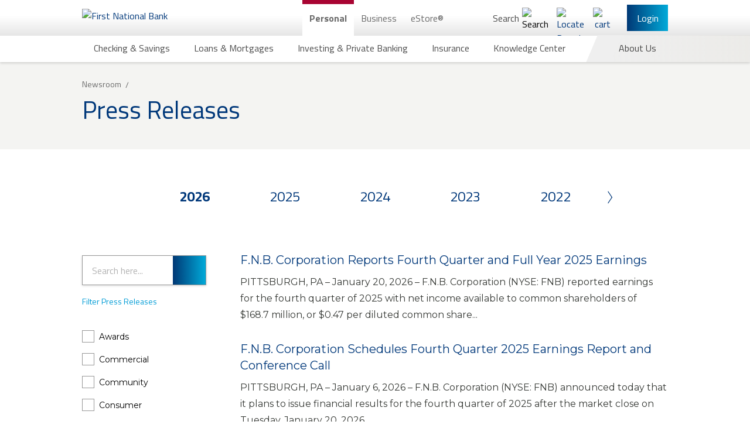

--- FILE ---
content_type: text/html; charset=utf-8
request_url: https://www.fnb-online.com/about-us/newsroom/press-releases
body_size: 150297
content:


<!DOCTYPE html>
<html lang="en" xmlns="http://www.w3.org/1999/xhtml">
<head>
            <meta http-equiv="Content-Security-Policy" content="default-src &#39;self&#39; https://adn.pilotx.tv/ https://api.us1.fullview.io/ https://cdn.quantummetric.com https://external.quantummetric.com https://fnb-app.quantummetric.com https://www.fnb-online.com https://fnb.quantummetric.com https://fnb-app.quantummetric.com https://www.linkedin.com https://youtube.com https://www.quantummetric.com https://rl.quantummetric.com https://static.licdn.com https://www.youtube.com https://*.youtube.com; style-src &#39;self&#39; &#39;unsafe-inline&#39; https://assets.sitescdn.net https://everfi-next.net external.quantummetric.com https://fonts.googleapis.com https://www.linkedin.com https://platform.linkedin.com https://px.ads.linkedin.com/collect https://s.c.lnkd.licdn.com https://snap.licdn.com/li.lms-analytics/insight.min.js https://static.licdn.com https://tagmanager.google.com; script-src &#39;self&#39; &#39;unsafe-inline&#39; &#39;unsafe-eval&#39; http://adnxs.com/ http://advertising.com/ http://agkn.com/ https://api.us1.fullview.io/ http://apxlv.com/ https://assets.sitescdn.net http://bfmio.com/ blob: http://bluekai.com/ https://c2.ktxlytics.io https://cdn.bc0a.com/ https://cdnjs.cloudflare.com https://cdn.quantummetric.com http://cdn.segmint.net/ http://crwdcntrl.net/ https://everfi-next.net http://exelator.com/ https://external.quantummetric.com https://collector-20266.tvsquared.com/ http://collector-20266.tvsquared.com/ https://ib.adnxs.com https://install.us1.fullview.io/ http://intentiq.com/ http://lijit.com/ http://openx.com/ https://pixel.mediaiqdigital.com https://platform.linkedin.com https://answers.fnb-online.com.pagescdn.com http://pro-market.net/ http://pubmatic.com/ http://rubiconproject.com/ https://secure.adnxs.com http://spotxchange.com/ https://answers.fnb-online.com.pagescdn.com https://static.licdn.com http://stickyadstv.com/ http://tapad.com/ https://*.tapanalytics.com https://*.tapclicks.com https://trackit.ktxlytics.io http://tremorhub.com/ http://verizonmedia.com/ https://vimeo.com https://www.google.com/recaptcha/ https://www.gstatic.com/recaptcha/ https://www.vimeo.com http://yahoo.com/ https://tagmanager.google.com https://www.googletagmanager.com https://www.google.com https://googleads.g.doubleclick.net https://www.googleadservices.com https://www.google-analytics.com https://ssl.google-analytics.com https://ajax.googleapis.com https://maps.googleapis.com https://script.hotjar.com https://static.hotjar.com https://code.metalocator.com https://connect.facebook.net https://rules.quantcount.com https://hosttest.visualcalc.com https://host.visualcalc.com https://secure.quantserve.com; font-src &#39;self&#39; https://fonts.gstatic.com; img-src &#39;self&#39; ad.doubleclick.net/ https://adn.pilotx.tv/ http://adnxs.com/ https://bh.contextweb.com https://c2.ktxlytics.io https://cdn.metalocator.com https://ce.lijit.com https://cm.g.doubleclick.net https://cms.quantserve.com https://dpm.demdex.net https://dsum-sec.casalemedia.com https://googleads.g.doubleclick.net https://ib.adnxs.com https://ice.360yield.com https://idsync.rlcdn.com https://match.sharethrough.com https://pixel.advertising.com https://pixel.mediaiqdigital.com https://pixel.quantserve.com https://platform.linkedin.com https://pre-usermatch.targeting.unrulymedia.com https://px.ads.linkedin.com/collect data: https://quantcast.partners.tremorhub.com https://rtb-csync.smartadserver.com https://secure.adnxs.com https://secure.adnxs.com https://secure.adnxs.com/px https://snap.licdn.com/li.lms-analytics/insight.min.js https://ssl.gstatic.com https://stats.g.doubleclick.net https://sync.crwdcntrl.net https://sync.outbrain.com https://sync.teads.tv https://*.tapclicks.com https://trc.taboola.com https://us-u.openx.net https://www.facebook.com https://www.google-analytics.com https://www.google.com https://www.googletagmanager.com https://www.gstatic.com https://x.bidswitch.net; frame-src &#39;self&#39; https://8390478.fls.doubleclick.net/ https://apps.sitecore.net/ https://bid.g.doubleclick.net cdn.quantummetric.com https://code.metalocator.com/ https://connect.segmint.net/ https://everfi-next.net https://fnb.everfi-next.net/ fnb.quantummetric.com https://hosttest.visualcalc.com https://host.visualcalc.com https://imtritonfp01wcg.myfnb.us https://ib.adnxs.com https://imtritonfp01wcg.myfnb.us https://youtube.com https://player.vimeo.com/ https://answers.fnb-online.com.pagescdn.com https://secure.adnxs.com https://answers.fnb-online.com.pagescdn.com https://static.licdn.com https://*.tapclicks.com https://vars.hotjar.com https://www.google.com/recaptcha/ https://www.youtube.com https://*.youtube.com https://www.googletagmanager.com; connect-src &#39;self&#39; https://answers.yext-pixel.com https://api.us1.fullview.io/ https://api.us1.fullview.io/ https://apply.fnb-online.com https://assets.sitescdn.net https://cdn.bc0a.com/ cdn.quantummetric.com https://cdn.segmint.net/ https://connect.segmint.net https://content.hotjar.io fnb-app.quantummetric.com https://fnbbusiness-web.oflows.net https://fnbbusiness-web.oflows.us fnb.quantummetric.com https://fnbsandbox-web.oflows.us fnb-sync.quantummetric.com https://fnb-web.oflows.us https://ib.adnxs.com https://ingest.quantummetric.com/ https://ixfd2-api.bc0a.com https://liveapi-cached.yext.com rl.quantummetric.com https://s3.amazonaws.com/ https://secure.adnxs.com https://static.licdn.com https://*.tapanalytics.com https://*.tapclicks.com https://vc.hotjar.io https://vimeo.com wss://ws.hotjar.com/api/v2/client/ws wss://api.us1.fullview.io/ https://www.google-analytics.com https://www.google.com; "/>
<script type="text/javascript" src="/Assets/Scripts/fnb_j5p2.js"></script>
<meta http-equiv="X-UA-Compatible" content="IE=edge">
<meta charset="utf-8">


<!-- Google Tag Manager -->
<script>
    (function(w, d, s, l, i) {
        w[l] = w[l] || [];
        w[l].push({
            'gtm.start':
                new Date().getTime(),
            event: 'gtm.js'
        });
        var f = d.getElementsByTagName(s)[0],
            j = d.createElement(s),
            dl = l != 'dataLayer' ? '&l=' + l : '';
        j.async = true;
        j.src =
            'https://www.googletagmanager.com/gtm.js?id=' + i + dl;
        f.parentNode.insertBefore(j, f);
    })(window, document, 'script', 'dataLayer', 'GTM-TKBVTK');
</script>
<!-- End Google Tag Manager -->

<link rel="preconnect" href="https://googleads.g.doubleclick.net">
<link rel="preconnect" href="https://www.googletagmanager.com">
<meta name="server" content='PRD08'/>
<meta name="viewport" content="width=device-width, initial-scale=1">
<meta name="description" content="Get up-to-date information and current news about First National Bank."/>
<meta name="robots" content="index,follow"/>


    <meta property="og:title" content="Press Releases"/>


    <meta property="og:url" content="https://www.fnb-online.com/about-us/newsroom/press-releases"/>

    <meta property="og:image" content="https://www.fnb-online.com/-/media/fnbonline/images/feature/identity/fnb-logo-wide-svg.svg"/>

    <meta property="og:description" content="FNB provides a full range of commercial banking, consumer banking and wealth management services plus industry leading online and mobile banking solutions"/>
    <meta property="twitter:title" content="Press Releases"/>

    <meta property="twitter:url" content="https://www.fnb-online.com/about-us/newsroom/press-releases"/>


    <meta property="twitter:image" content="https://www.fnb-online.com/-/media/fnbonline/images/feature/identity/fnb-logo-wide-svg.svg"/>
    <meta property="twitter:image:alt" content="First National Bank"/>

<script type="application/ld+json">
{
  "@context": "https://schema.org",
  "@type": "Organization",
  "name": "First National Bank",
  "telephone": "800.555.5455",
  "address": {
    "@type": "PostalAddress",
    "streetAddress": "626 Washington Place",
    "addressLocality": "Pittsburgh",
    "addressRegion": "PA",
    "postalCode": "15219"
  }
</script>    <link rel="canonical" href="https://www.fnb-online.com/about-us/newsroom/press-releases"/>


<title>Press Releases | First National Bank</title>
    <link rel="icon" type="image/png" href="/Assets/Images/favicon.png?v=49f3e04005b97845fba16277d328931b9af538b9c4a005d36fd9a2b87495d9cc" />

<link rel="stylesheet" href="/Assets/Styles/global.css?v=d195e7c9f77510e71df0383b8d31c103d8c673867b46e7d791b3b9698a91232f">










    <link rel="stylesheet" href="/Assets/Styles/Feature/press-release.css?v=ebfc5daccfb21a279feda370d06af9c9ebd6c6e25e55d02eccda14a87e9aadb1" />







    



<script src="https://assets.sitescdn.net/answers-search-bar/v1.4/answerstemplates.compiled.min.js" async defer></script>
    
    <meta name="VIcurrentDateTime" content="639045739699413342"/>
    <script type="text/javascript" src="/layouts/system/VisitorIdentification.js"></script>

</head>

<body class="body--login-header-visible body--home body--preload ">
    

<!-- Google Tag Manager (noscript) -->
<noscript>
    <iframe src="https://www.googletagmanager.com/ns.html?id=GTM-TKBVTK"
            height="0" width="0" style="display: none; visibility: hidden">
    </iframe>
</noscript>
<!-- End Google Tag Manager (noscript) -->
    <a href="#main" class="offscreen-until-focus">Skip to main content</a>

    <header class="main-nav main-nav--two-row main-nav-- main-nav-- ">
        <div class="main-nav__up main-nav__up--two-row main-nav__up-- main-nav__up-- ">
    <div class="navbar__top">
        <div class="navbar__left">
            <button class="burger-dropdown-toggle" type="button" aria-haspopup="true" aria-expanded="false" aria-controls="mobile-menu" aria-label="Main Navigation">
                <span class="burger-or-x"></span>
            </button>
            <picture>
                
<a href="/">
    <picture>
        <source alt="First National Bank" class="main-nav__logo" srcset="/-/media/fnbonline/images/feature/identity/desktop-logo-2x.png" media="(min-width: 900px)"/>

        <img src="/-/media/fnbonline/images/feature/identity/fnb-logo-wide-svg.svg?la=en&amp;hash=30CC9DBFE6CA935A02A7AE393A2AA6D7" class="main-nav__logo main-nav__logo--desktop main-nav__logo--mobile-only" sizes="145px" title="First National Bank" alt="First National Bank" />
    </picture>
</a>
            </picture>
        </div>
        <div class="navbar__center">
                <nav class="desktop-navigation header-content-start" >
            <script>
        window.FNB = window.FNB || {};
        window.FNB.desktopNavMode = 'click';
    </script>
    <ul class="desktop-navigation__up">
                <li class="desktop-navigation__up-link">
                        <a class="desktop-navigation__up-button desktop-navigation__up-button--active"                           
                           href="/personal"
                           aria-expanded="true"
                           aria-controls="sub-c3cbc0ad-e9ff-45bf-8965-6b61a6656d76"
                           title="Personal">
                            Personal
                        </a>


                    <ul class="desktop-navigation__submenu "
                        id="sub-c3cbc0ad-e9ff-45bf-8965-6b61a6656d76"
                        
                        >

                            <li class="desktop-navigation__submenu-item ">
        <a href="#"
           class="desktop-navigation__submenu-button " title="Checking &amp; Savings" aria-haspopup="true" aria-expanded="false" aria-controls="desktop-menu-1f493a78-f7cf-4bb7-8b98-73ec67b4435f">
            <span class="desktop-navigation__submenu-button-text ">
                Checking &amp; Savings
            </span>
        </a>
            <div tabindex="-1" aria-hidden="true" id="desktop-menu-1f493a78-f7cf-4bb7-8b98-73ec67b4435f" class="flyout-menu ">
                    <div class="flyout-menu__half">
                <section class="flyout-menu__top">
                    <section class="flyout-menu__section  ">
                        <h2 class="flyout-menu__section-title regal-blue">
                            <a tabindex="-1" class="flyout-menu__section-title-link regal-blue"
                               aria-label="Checking Accounts"
                               href="/personal/checking-savings/checking/product-list"
                               title="Checking">
                                Checking
                            </a>
                        </h2>
                            <p class="flyout-menu__section-intro">We have checking accounts for all of your banking needs.</p>
                                                
    <div class="flyout-menu__section-bottom">
                <a href="/personal/checking-savings/regional-rates"
                   aria-label="Checking: View All Rates"
                   class="flyout-menu__section-item-link flyout-menu__section-item-link--with-icon"
                   tabindex="-1"
                   title="Checking: View All Rates"
                   target="">
                        <img data-src="/-/media/fnbonline/images/feature/navigation/icon-rates.svg" alt="Rates" width="52" height="52" class="lazy lazy--on-screen"/>
                    View All Checking Rates
                </a>
                <a href="/personal/checking-savings/checking/product-list"
                   aria-label="Checking: Browse All Products"
                   class="flyout-menu__section-item-link flyout-menu__section-item-link--with-icon"
                   tabindex="-1"
                   title="Checking: Browse All Products"
                   target="">
                        <img data-src="/-/media/fnbonline/images/feature/navigation/icon-grid.svg" alt="icon-grid" width="19" height="19" class="lazy lazy--on-screen"/>
                    Browse All Checking Accounts
                </a>
                <a href="/personal/checking-savings/checking/compare"
                   aria-label="Checking: Compare All Products"
                   class="flyout-menu__section-item-link flyout-menu__section-item-link--with-icon"
                   tabindex="-1"
                   title="Checking: Compare All Products"
                   target="">
                        <img data-src="/-/media/fnbonline/images/feature/navigation/icon-compare.svg" alt="Icon with 3 Lines" width="0" height="0" class="lazy lazy--on-screen"/>
                    Compare All Checking Accounts
                </a>
    </div>

                    </section>
                    <section class="flyout-menu__section  ">
                        <h2 class="flyout-menu__section-title regal-blue">
                            <a tabindex="-1" class="flyout-menu__section-title-link regal-blue"
                               aria-label="Savings Accounts"
                               href="/personal/checking-savings/savings/product-list"
                               title="Savings">
                                Savings
                            </a>
                        </h2>
                            <p class="flyout-menu__section-intro">We have savings accounts and Certificates of Deposit (CDs) for all of your banking needs.</p>
                                                
    <div class="flyout-menu__section-bottom">
                <a href="/personal/checking-savings/regional-rates"
                   aria-label="Checking: View All Rates"
                   class="flyout-menu__section-item-link flyout-menu__section-item-link--with-icon"
                   tabindex="-1"
                   title="Checking: View All Rates"
                   target="">
                        <img data-src="/-/media/fnbonline/images/feature/navigation/icon-rates.svg" alt="Rates" width="52" height="52" class="lazy lazy--on-screen"/>
                    View All Savings &amp; CD Rates
                </a>
                <a href="/personal/checking-savings/savings/product-list"
                   aria-label="Savings: Browse All Products"
                   class="flyout-menu__section-item-link flyout-menu__section-item-link--with-icon"
                   tabindex="-1"
                   title="Savings: Browse All Products"
                   target="">
                        <img data-src="/-/media/fnbonline/images/feature/navigation/icon-grid.svg" alt="icon-grid" width="19" height="19" class="lazy lazy--on-screen"/>
                    Browse All Savings Accounts
                </a>
                <a href="/personal/checking-savings/savings/compare-all"
                   aria-label="Savings: Compare All Products"
                   class="flyout-menu__section-item-link flyout-menu__section-item-link--with-icon"
                   tabindex="-1"
                   title="Savings: Compare All Products"
                   target="">
                        <img data-src="/-/media/fnbonline/images/feature/navigation/icon-compare.svg" alt="Icon with 3 Lines" width="0" height="0" class="lazy lazy--on-screen"/>
                    Compare All Savings Accounts
                </a>
    </div>

                    </section>
                </section>
    <section class="flyout-menu__bottom  ">
            <a href="/estore-common-app" tabindex="-1">
                    <img data-src="/-/media/fnbonline/images/feature/navigation/menu-estore-comm-app/menu-ad-estore-common-app.png" width="478" alt="Welcome to one convenient application. Apply for personal loans, checking and savings accounts in minutes with the eStore Common App." class="lazy lazy--on-screen" />
            </a>
    </section>
            </div>
            <div class="flyout-menu__half">
                <section class="flyout-menu__top">
                    <section class="flyout-menu__section flyout-menu__section--last ">
                        <h2 class="flyout-menu__section-title regal-blue">
                            <a tabindex="-1" class="flyout-menu__section-title-link regal-blue"
                               aria-label="Specialty Banking"
                               href="/personal/checking-savings/specialty-banking"
                               title="Specialty Banking">
                                Specialty Banking
                            </a>
                        </h2>
                                                    <ul class="flyout-menu__section-list " style="min-height: 160px">
            <li class="flyout-menu__section-item ">
                <a href="/personal/checking-savings/specialty-banking/private-banking" aria-label="Specialty Banking Private Banking" class="flyout-menu__section-item-link " tabindex="-1" title="Private Banking" target="">
                    Private Banking
                </a>
            </li>
            <li class="flyout-menu__section-item ">
                <a href="/personal/checking-savings/specialty-banking/student-banking" aria-label="Specialty Banking Student Banking" class="flyout-menu__section-item-link " tabindex="-1" title="Student Banking" target="">
                    Student Banking
                </a>
            </li>
            <li class="flyout-menu__section-item ">
                <a href="/personal/checking-savings/specialty-banking/workplace-banking-landing" aria-label="Specialty Banking Workplace Banking" class="flyout-menu__section-item-link " tabindex="-1" title="Workplace Banking" target="">
                    Workplace Banking
                </a>
            </li>
            <li class="flyout-menu__section-item ">
                <a href="/personal/checking-savings/specialty-banking/estate-management-account" aria-label="Specialty Banking estate-management-account" class="flyout-menu__section-item-link " tabindex="-1" title="estate-management-account" target="">
                    Estate Banking
                </a>
            </li>
            <li class="flyout-menu__section-item ">
                <a href="/physicians" aria-label="Specialty Banking Physician Banking" class="flyout-menu__section-item-link " tabindex="-1" title="Physician Banking" target="">
                    Physician Banking
                </a>
            </li>
    </ul>


                    </section>
                    <section class="flyout-menu__section flyout-menu__section--last ">
                        <h2 class="flyout-menu__section-title regal-blue">
                            <a tabindex="-1" class="flyout-menu__section-title-link regal-blue"
                               aria-label="Checking &amp; Savings Online &amp; Mobile Options"
                               href="/personal/checking-savings/online-mobile-options"
                               title="Online &amp; Mobile Options">
                                Online &amp; Mobile Options
                            </a>
                        </h2>
                                                    <ul class="flyout-menu__section-list " style="min-height: 32px">
            <li class="flyout-menu__section-item flyout-menu__section-item--with-image">
                <a href="/personal/checking-savings/online-mobile-options/mobile-banking" aria-label="Online &amp; Mobile Options Mobile Banking" class="flyout-menu__section-item-link flyout-menu__section-item-link--with-image" tabindex="-1" title="Mobile Banking" target="">
                        <img data-src="/-/media/fnbonline/images/feature/navigation/header-icons/mobile-banking-icon.svg" alt="" width="60" height="62" class="lazy lazy--on-screen"/>
                    Mobile Banking
                </a>
            </li>
            <li class="flyout-menu__section-item flyout-menu__section-item--with-image">
                <a href="/personal/checking-savings/online-mobile-options/online-banking" aria-label="Online &amp; Mobile Options Online Banking" class="flyout-menu__section-item-link flyout-menu__section-item-link--with-image" tabindex="-1" title="Online Banking" target="">
                        <img data-src="/-/media/fnbonline/images/feature/navigation/header-icons/online-banking-icon.svg" alt="" width="60" height="62" class="lazy lazy--on-screen"/>
                    Online Banking
                </a>
            </li>
            <li class="flyout-menu__section-item flyout-menu__section-item--with-image">
                <a href="/personal/checking-savings/online-mobile-options/digital-payments" aria-label="Online &amp; Mobile Options Digital Payments" class="flyout-menu__section-item-link flyout-menu__section-item-link--with-image" tabindex="-1" title="Digital Payments" target="">
                        <img data-src="/-/media/fnbonline/images/feature/navigation/header-icons/digital-payments-icon.svg" alt="" width="60" height="62" class="lazy lazy--on-screen"/>
                    Digital Payments
                </a>
            </li>
            <li class="flyout-menu__section-item flyout-menu__section-item--with-image">
                <a href="/personal/checking-savings/online-mobile-options/debit-credit-cards" aria-label="Online &amp; Mobile Options Debit &amp; Credit Cards" class="flyout-menu__section-item-link flyout-menu__section-item-link--with-image" tabindex="-1" title="Debit &amp; Credit Cards" target="">
                        <img data-src="/-/media/fnbonline/images/feature/navigation/header-icons/debit-credit-icon.svg" alt="" width="60" height="62" class="lazy lazy--on-screen"/>
                    Debit & Credit Cards
                </a>
            </li>
            <li class="flyout-menu__section-item flyout-menu__section-item--with-image">
                <a href="/personal/checking-savings/online-mobile-options/atm-banking" aria-label="Online &amp; Mobile Options ATM Banking" class="flyout-menu__section-item-link flyout-menu__section-item-link--with-image" tabindex="-1" title="ATM Banking" target="">
                        <img data-src="/-/media/fnbonline/images/feature/navigation/header-icons/atm-banking.svg" alt="" width="60" height="62" class="lazy lazy--on-screen"/>
                    ATM Banking
                </a>
            </li>
            <li class="flyout-menu__section-item flyout-menu__section-item--with-image">
                <a href="/personal/checking-savings/online-mobile-options/telephone-banking" aria-label="Online &amp; Mobile Options Telephone Banking" class="flyout-menu__section-item-link flyout-menu__section-item-link--with-image" tabindex="-1" title="Telephone Banking" target="">
                        <img data-src="/-/media/fnbonline/images/feature/navigation/header-icons/telephone-banking.svg" alt="" width="60" height="62" class="lazy lazy--on-screen"/>
                    Telephone Banking
                </a>
            </li>
    </ul>


                    </section>
                </section>
    <section class="flyout-menu__bottom  ">
            <a href="/physicians" tabindex="-1">
                    <img data-src="/-/media/fnbonline/images/feature/navigation/menu-physicians.jpg" width="478" alt="Physicians First Comprehensive Financial Resources" class="lazy lazy--on-screen" />
            </a>
    </section>
            </div>
            <div class="flyout-menu__half">
    </div>

            </div>
    </li>
    <li class="desktop-navigation__submenu-item ">
        <a href="#"
           class="desktop-navigation__submenu-button " title="Loans &amp; Mortgages" aria-haspopup="true" aria-expanded="false" aria-controls="desktop-menu-5d866e4e-5688-4abe-8ba6-c1203577d72c">
            <span class="desktop-navigation__submenu-button-text ">
                Loans &amp; Mortgages
            </span>
        </a>
            <div tabindex="-1" aria-hidden="true" id="desktop-menu-5d866e4e-5688-4abe-8ba6-c1203577d72c" class="flyout-menu ">
                    <div class="flyout-menu__half">
                <section class="flyout-menu__top">
                    <section class="flyout-menu__section  ">
                        <h2 class="flyout-menu__section-title regal-blue">
                            <a tabindex="-1" class="flyout-menu__section-title-link regal-blue"
                               aria-label="Mortgages"
                               href="/personal/loans-mortgages/mortgages"
                               title="Mortgages">
                                Mortgages
                            </a>
                        </h2>
                                                    <ul class="flyout-menu__section-list " style="min-height: 160px">
            <li class="flyout-menu__section-item ">
                <a href="/personal/loans-mortgages/mortgages/buy-a-home" aria-label="Mortgages Buy or Refinance" class="flyout-menu__section-item-link " tabindex="-1" title="Buy or Refinance" target="">
                    Buy a Home
                </a>
            </li>
            <li class="flyout-menu__section-item ">
                <a href="/personal/loans-mortgages/mortgages/refinance-a-home" aria-label="Mortgages Refinance" class="flyout-menu__section-item-link " tabindex="-1" title="Refinance" target="">
                    Refinance a Home
                </a>
            </li>
            <li class="flyout-menu__section-item ">
                <a href="/personal/loans-mortgages/mortgages/build-a-home" aria-label="Mortgages Build a Home" class="flyout-menu__section-item-link " tabindex="-1" title="Build a Home" target="">
                    Build a Home
                </a>
            </li>
            <li class="flyout-menu__section-item ">
                <a href="/personal/loans-mortgages/mortgages/renovate-a-home" aria-label="Mortgages Renovate" class="flyout-menu__section-item-link " tabindex="-1" title="Renovate" target="">
                    Renovate a Home
                </a>
            </li>
            <li class="flyout-menu__section-item ">
                <a href="/personal/loans-mortgages/mortgages/mortgage-solutions-for-physicians" aria-label="Mortgages Mortgage Solutions for Physicians" class="flyout-menu__section-item-link " tabindex="-1" title="Mortgage Solutions for Physicians" target="">
                    Mortgage Solutions for Physicians
                </a>
            </li>
    </ul>


                    </section>
                    <section class="flyout-menu__section  ">
                        <h2 class="flyout-menu__section-title regal-blue">
                            <a tabindex="-1" class="flyout-menu__section-title-link regal-blue"
                               aria-label="Home Equity Loans"
                               href="/personal/loans-mortgages/home-equity-loans"
                               title="Home Equity Loans">
                                Home Equity Loans
                            </a>
                        </h2>
                                                    <ul class="flyout-menu__section-list " style="min-height: 96px">
            <li class="flyout-menu__section-item ">
                <a href="/personal/loans-mortgages/home-equity-loans/home-equity-installment-loans" aria-label="Home Equity Loans Home Equity Installment Loans" class="flyout-menu__section-item-link " tabindex="-1" title="Home Equity Installment Loans" target="">
                    Home Equity Installment Loans
                </a>
            </li>
            <li class="flyout-menu__section-item ">
                <a href="/personal/loans-mortgages/home-equity-loans/home-equity-lines-of-credit" aria-label="Home Equity Loans Home Equity Line of Credit" class="flyout-menu__section-item-link " tabindex="-1" title="Home Equity Line of Credit" target="">
                    Home Equity Lines of Credit
                </a>
            </li>
    </ul>

    <div class="flyout-menu__section-bottom">
                <a href="/personal/loans-mortgages/regional-rates"
                   aria-label="Loan: View All Rates"
                   class="flyout-menu__section-item-link flyout-menu__section-item-link--with-icon"
                   tabindex="-1"
                   title="Loan: View All Rates"
                   target="">
                        <img data-src="/-/media/fnbonline/images/feature/navigation/icon-rates.svg" alt="Rates" width="52" height="52" class="lazy lazy--on-screen"/>
                    View All Loan Rates
                </a>
                <a href="/personal/loans-mortgages/product-list"
                   aria-label="View All Lending Solutions"
                   class="flyout-menu__section-item-link flyout-menu__section-item-link--with-icon"
                   tabindex="-1"
                   title="View All Lending Solutions"
                   target="">
                        <img data-src="/-/media/fnbonline/images/feature/navigation/icon-grid.svg" alt="icon-grid" width="19" height="19" class="lazy lazy--on-screen"/>
                    View All Lending Solutions
                </a>
                <a href="/personal/loans-mortgages/compare-all"
                   aria-label="Compare All Lending Solutions"
                   class="flyout-menu__section-item-link flyout-menu__section-item-link--with-icon"
                   tabindex="-1"
                   title="Compare All Lending Solutions"
                   target="">
                        <img data-src="/-/media/fnbonline/images/feature/navigation/icon-compare.svg" alt="Icon with 3 Lines" width="0" height="0" class="lazy lazy--on-screen"/>
                    Compare All Lending Solutions
                </a>
    </div>

                    </section>
                </section>
    <section class="flyout-menu__bottom  ">
            <a href="/personal/loans-mortgages/home-equity-loans/home-equity-plus-program" tabindex="-1">
                    <img data-src="/-/media/fnbonline/images/feature/navigation/menu-ad-tile-heplus.png" width="478" alt="Home Equity Plus Program" class="lazy lazy--on-screen" />
            </a>
    </section>
            </div>
            <div class="flyout-menu__half">
                <section class="flyout-menu__top">
                    <section class="flyout-menu__section flyout-menu__section--last ">
                        <h2 class="flyout-menu__section-title regal-blue">
                            <a tabindex="-1" class="flyout-menu__section-title-link regal-blue"
                               aria-label="Personal Loans"
                               href="/personal/loans-mortgages/personal-loans"
                               title="Personal Loans">
                                Personal Loans
                            </a>
                        </h2>
                                                    <ul class="flyout-menu__section-list " style="min-height: 224px">
            <li class="flyout-menu__section-item ">
                <a href="/personal/loans-mortgages/personal-loans/installment-loans" aria-label="Personal Loans Installment Loans" class="flyout-menu__section-item-link " tabindex="-1" title="Installment Loans" target="">
                    Installment Loans
                </a>
            </li>
            <li class="flyout-menu__section-item ">
                <a href="/personal/loans-mortgages/personal-loans/lines-of-credit" aria-label="Personal Loans Lines of Credit" class="flyout-menu__section-item-link " tabindex="-1" title="Lines of Credit" target="">
                    Lines of Credit
                </a>
            </li>
            <li class="flyout-menu__section-item ">
                <a href="/personal/loans-mortgages/personal-loans/personal-credit-cards" aria-label="Personal Loans Personal Credit Cards" class="flyout-menu__section-item-link " tabindex="-1" title="Personal Credit Cards" target="">
                    Personal Credit Cards
                </a>
            </li>
            <li class="flyout-menu__section-item ">
                <a href="/personal/checking-savings/specialty-banking/student-banking/loans" aria-label="Personal Loans Student Loans" class="flyout-menu__section-item-link " tabindex="-1" title="Student Loans" target="">
                    Student Loans
                </a>
            </li>
            <li class="flyout-menu__section-item ">
                <a href="/personal/checking-savings/specialty-banking/student-banking/student-loans/student-refinance-loans" aria-label="Personal Loans Student Refinance Loans" class="flyout-menu__section-item-link " tabindex="-1" title="Student Refinance Loans" target="">
                    Student Refinance Loans
                </a>
            </li>
            <li class="flyout-menu__section-item ">
                <a href="/personal/loans-mortgages/personal-loans/cash-please" aria-label="Personal Loans Cash Please" class="flyout-menu__section-item-link " tabindex="-1" title="Cash Please" target="">
                    FNB CashPlease Small Dollar Loan
                </a>
            </li>
    </ul>

    <div class="flyout-menu__section-bottom">
                <a href="/personal/loans-mortgages/regional-rates"
                   aria-label="Loan: View All Rates"
                   class="flyout-menu__section-item-link flyout-menu__section-item-link--with-icon"
                   tabindex="-1"
                   title="Loan: View All Rates"
                   target="">
                        <img data-src="/-/media/fnbonline/images/feature/navigation/icon-rates.svg" alt="Rates" width="52" height="52" class="lazy lazy--on-screen"/>
                    View All Loan Rates
                </a>
                <a href="/personal/loans-mortgages/product-list"
                   aria-label="View All Lending Solutions"
                   class="flyout-menu__section-item-link flyout-menu__section-item-link--with-icon"
                   tabindex="-1"
                   title="View All Lending Solutions"
                   target="">
                        <img data-src="/-/media/fnbonline/images/feature/navigation/icon-grid.svg" alt="icon-grid" width="19" height="19" class="lazy lazy--on-screen"/>
                    View All Lending Solutions
                </a>
                <a href="/personal/loans-mortgages/compare-all"
                   aria-label="Compare All Lending Solutions"
                   class="flyout-menu__section-item-link flyout-menu__section-item-link--with-icon"
                   tabindex="-1"
                   title="Compare All Lending Solutions"
                   target="">
                        <img data-src="/-/media/fnbonline/images/feature/navigation/icon-compare.svg" alt="Icon with 3 Lines" width="0" height="0" class="lazy lazy--on-screen"/>
                    Compare All Lending Solutions
                </a>
    </div>

                    </section>
                    <section class="flyout-menu__section flyout-menu__section--last ">
                        <h2 class="flyout-menu__section-title regal-blue">
                            <a tabindex="-1" class="flyout-menu__section-title-link regal-blue"
                               aria-label="Vehicle Loans"
                               href="/personal/loans-mortgages/vehicle-loans"
                               title="Vehicle Loans">
                                Vehicle Loans
                            </a>
                        </h2>
                                                    <ul class="flyout-menu__section-list " style="min-height: 128px">
            <li class="flyout-menu__section-item ">
                <a href="/personal/loans-mortgages/vehicle-loans/automobile-loans" aria-label="Vehicle Loans Automobile Loans" class="flyout-menu__section-item-link " tabindex="-1" title="Automobile Loans" target="">
                    Automobile Loans
                </a>
            </li>
            <li class="flyout-menu__section-item ">
                <a href="/personal/loans-mortgages/vehicle-loans/boat-yacht-loans" aria-label="Vehicle Loans Boat/Yacht Loans" class="flyout-menu__section-item-link " tabindex="-1" title="Boat/Yacht Loans" target="">
                    Boat/Yacht Loans
                </a>
            </li>
            <li class="flyout-menu__section-item ">
                <a href="/personal/loans-mortgages/vehicle-loans/recreational-vehicle-loans" aria-label="Vehicle Loans Recreational Vehicle Loans" class="flyout-menu__section-item-link " tabindex="-1" title="Recreational Vehicle Loans" target="">
                    Recreational Vehicle Loans
                </a>
            </li>
    </ul>

    <div class="flyout-menu__section-bottom">
                <a href="/personal/loans-mortgages/regional-rates"
                   aria-label="Loan: View All Rates"
                   class="flyout-menu__section-item-link flyout-menu__section-item-link--with-icon"
                   tabindex="-1"
                   title="Loan: View All Rates"
                   target="">
                        <img data-src="/-/media/fnbonline/images/feature/navigation/icon-rates.svg" alt="Rates" width="52" height="52" class="lazy lazy--on-screen"/>
                    View All Loan Rates
                </a>
                <a href="/personal/loans-mortgages/product-list"
                   aria-label="View All Lending Solutions"
                   class="flyout-menu__section-item-link flyout-menu__section-item-link--with-icon"
                   tabindex="-1"
                   title="View All Lending Solutions"
                   target="">
                        <img data-src="/-/media/fnbonline/images/feature/navigation/icon-grid.svg" alt="icon-grid" width="19" height="19" class="lazy lazy--on-screen"/>
                    View All Lending Solutions
                </a>
                <a href="/personal/loans-mortgages/compare-all"
                   aria-label="Compare All Lending Solutions"
                   class="flyout-menu__section-item-link flyout-menu__section-item-link--with-icon"
                   tabindex="-1"
                   title="Compare All Lending Solutions"
                   target="">
                        <img data-src="/-/media/fnbonline/images/feature/navigation/icon-compare.svg" alt="Icon with 3 Lines" width="0" height="0" class="lazy lazy--on-screen"/>
                    Compare All Lending Solutions
                </a>
    </div>

                    </section>
                </section>
    <section class="flyout-menu__bottom  ">
            <a href="/estore-common-app" tabindex="-1">
                    <img data-src="/-/media/fnbonline/images/feature/navigation/menu-estore-comm-app/menu-ad-estore-common-app.png" width="478" alt="Welcome to one convenient application. Apply for personal loans, checking and savings accounts in minutes with the eStore Common App." class="lazy lazy--on-screen" />
            </a>
    </section>
            </div>
            <div class="flyout-menu__half">
    </div>

            </div>
    </li>
    <li class="desktop-navigation__submenu-item ">
        <a href="#"
           class="desktop-navigation__submenu-button " title="Investing &amp; Private Banking" aria-haspopup="true" aria-expanded="false" aria-controls="desktop-menu-22ce3b42-b224-4b11-959c-adaf42bf4584">
            <span class="desktop-navigation__submenu-button-text ">
                Investing &amp; Private Banking
            </span>
        </a>
            <div tabindex="-1" aria-hidden="true" id="desktop-menu-22ce3b42-b224-4b11-959c-adaf42bf4584" class="flyout-menu ">
                    <div class="flyout-menu__half">
                <section class="flyout-menu__top">
                    <section class="flyout-menu__section  ">
                        <h2 class="flyout-menu__section-title regal-blue">
                            <a tabindex="-1" class="flyout-menu__section-title-link regal-blue"
                               aria-label="Investment Services"
                               href="/personal/investing-retirement/investment-services"
                               title="Investment Services">
                                Investment Services
                            </a>
                        </h2>
                                                    <ul class="flyout-menu__section-list " style="min-height: 32px">
            <li class="flyout-menu__section-item ">
                <a href="/personal/investing-retirement/investment-services/portfolio-management" aria-label="Investment Services Portfolio Management" class="flyout-menu__section-item-link " tabindex="-1" title="Portfolio Management" target="">
                    Portfolio Management
                </a>
            </li>
            <li class="flyout-menu__section-item ">
                <a href="/personal/investing-retirement/investment-services/financial-planning" aria-label="Investment Services Financial Planning" class="flyout-menu__section-item-link " tabindex="-1" title="Financial Planning" target="">
                    Financial Planning
                </a>
            </li>
            <li class="flyout-menu__section-item ">
                <a href="/personal/investing-retirement/investment-services/wealth-management" aria-label="Investment Services Wealth Management" class="flyout-menu__section-item-link " tabindex="-1" title="Wealth Management" target="">
                    Wealth Management
                </a>
            </li>
            <li class="flyout-menu__section-item ">
                <a href="/personal/investing-retirement/investment-services/protection-planning" aria-label="Investment Services Protection Planning" class="flyout-menu__section-item-link " tabindex="-1" title="Protection Planning" target="">
                    Protection Planning
                </a>
            </li>
    </ul>


                    </section>
                    <section class="flyout-menu__section  ">
                        <h2 class="flyout-menu__section-title regal-blue">
                            <a tabindex="-1" class="flyout-menu__section-title-link regal-blue"
                               aria-label="Private Banking"
                               href="/personal/checking-savings/specialty-banking/private-banking"
                               title="Private Banking">
                                Private Banking
                            </a>
                        </h2>
                                                    <ul class="flyout-menu__section-list " style="min-height: 32px">
            <li class="flyout-menu__section-item ">
                <a href="/personal/checking-savings/specialty-banking/private-banking/checking-savings" aria-label="Private Banking checking-savings" class="flyout-menu__section-item-link " tabindex="-1" title="checking-savings" target="">
                    Checking & Savings
                </a>
            </li>
            <li class="flyout-menu__section-item ">
                <a href="/personal/checking-savings/specialty-banking/private-banking/mortgages" aria-label="Private Banking Private Banking Mortgages" class="flyout-menu__section-item-link " tabindex="-1" title="Private Banking Mortgages" target="">
                    Private Banking Mortgages
                </a>
            </li>
            <li class="flyout-menu__section-item ">
                <a href="/personal/checking-savings/specialty-banking/private-banking/loans-credit" aria-label="Private Banking Private Banking Loans and Credit" class="flyout-menu__section-item-link " tabindex="-1" title="Private Banking Loans and Credit" target="">
                    Private Banking Loans and Credit
                </a>
            </li>
    </ul>


                    </section>
                </section>
    <section class="flyout-menu__bottom  ">
    </section>
            </div>
            <div class="flyout-menu__half">
                <section class="flyout-menu__top">
                    <section class="flyout-menu__section flyout-menu__section--last flyout-menu__section--full">
                        <h2 class="flyout-menu__section-title regal-blue">
                            <a tabindex="-1" class="flyout-menu__section-title-link regal-blue"
                               aria-label="Online &amp; Mobile Options"
                               href="/personal/investing-retirement/online-mobile-options"
                               title="Online &amp; Mobile Options">
                                Online &amp; Mobile Options
                            </a>
                        </h2>
                                                    <ul class="flyout-menu__section-list " style="min-height: 32px">
            <li class="flyout-menu__section-item flyout-menu__section-item--with-image">
                <a href="/personal/investing-retirement/online-mobile-options/client-point" aria-label="Online &amp; Mobile Options Client Point" class="flyout-menu__section-item-link flyout-menu__section-item-link--with-image" tabindex="-1" title="Client Point" target="">
                        <img data-src="/-/media/fnbonline/images/feature/navigation/header-icons/client-point.svg" alt="" width="60" height="62" class="lazy lazy--on-screen"/>
                    Client Point
                </a>
            </li>
            <li class="flyout-menu__section-item flyout-menu__section-item--with-image">
                <a href="/personal/investing-retirement/online-mobile-options/fnb-wealth-mobile" aria-label="Online &amp; Mobile Options FNB Wealth for Mobile" class="flyout-menu__section-item-link flyout-menu__section-item-link--with-image" tabindex="-1" title="FNB Wealth for Mobile" target="">
                        <img data-src="/-/media/fnbonline/images/feature/navigation/header-icons/wealth-for-mobile.svg" alt="" width="60" height="62" class="lazy lazy--on-screen"/>
                    FNB Wealth for Mobile
                </a>
            </li>
            <li class="flyout-menu__section-item flyout-menu__section-item--with-image">
                <a href="/personal/investing-retirement/online-mobile-options/online-brokerage-access" aria-label="Online &amp; Mobile Options Online Brokerage Access" class="flyout-menu__section-item-link flyout-menu__section-item-link--with-image" tabindex="-1" title="Online Brokerage Access" target="">
                        <img data-src="/-/media/fnbonline/images/feature/navigation/header-icons/my-portal.svg" alt="" width="60" height="62" class="lazy lazy--on-screen"/>
                    Online Brokerage Access
                </a>
            </li>
    </ul>


                    </section>
                </section>
    <section class="flyout-menu__bottom  ">
    </section>
            </div>
            <div class="flyout-menu__half">
    </div>

            </div>
    </li>
    <li class="desktop-navigation__submenu-item ">
        <a href="#"
           class="desktop-navigation__submenu-button " title="Insurance" aria-haspopup="true" aria-expanded="false" aria-controls="desktop-menu-9f4b07f9-9229-4db3-8fcc-00f248c10a59">
            <span class="desktop-navigation__submenu-button-text ">
                Insurance
            </span>
        </a>
            <div tabindex="-1" aria-hidden="true" id="desktop-menu-9f4b07f9-9229-4db3-8fcc-00f248c10a59" class="flyout-menu ">
                    <div class="flyout-menu__half">
                <section class="flyout-menu__top">
                    <section class="flyout-menu__section  ">
                        <h2 class="flyout-menu__section-title regal-blue">
                            <a tabindex="-1" class="flyout-menu__section-title-link regal-blue"
                               aria-label="Protect Yourself/Family"
                               href="/personal/insurance/protect-yourself-family"
                               title="Protect Yourself/Family">
                                Protect Yourself/Family
                            </a>
                        </h2>
                                                    <ul class="flyout-menu__section-list " style="min-height: 64px">
            <li class="flyout-menu__section-item ">
                <a href="/personal/insurance/protect-yourself-family/life-insurances" aria-label="Protect Yourself/Family Life Insurance" class="flyout-menu__section-item-link " tabindex="-1" title="Life Insurance" target="">
                    Life Insurance
                </a>
            </li>
            <li class="flyout-menu__section-item ">
                <a href="/personal/insurance/protect-yourself-family/other-insurance" aria-label="Protect Yourself/Family Other Insurance" class="flyout-menu__section-item-link " tabindex="-1" title="Other Insurance" target="">
                    Other Insurance
                </a>
            </li>
    </ul>


                    </section>
                    <section class="flyout-menu__section  ">
                        <h2 class="flyout-menu__section-title regal-blue">
                            <a tabindex="-1" class="flyout-menu__section-title-link regal-blue"
                               aria-label="Protect Your Home &amp; Auto"
                               href="/personal/insurance/protect-your-home-auto"
                               title="Protect Your Home &amp; Auto">
                                Protect Your Home &amp; Auto
                            </a>
                        </h2>
                                                    <ul class="flyout-menu__section-list " style="min-height: 96px">
            <li class="flyout-menu__section-item ">
                <a href="/personal/insurance/protect-your-home-auto/homeowners-insurance" aria-label="Protect Your Home &amp; Auto Homeowners Insurance" class="flyout-menu__section-item-link " tabindex="-1" title="Homeowners Insurance" target="">
                    Homeowners Insurance
                </a>
            </li>
            <li class="flyout-menu__section-item ">
                <a href="/personal/insurance/protect-your-home-auto/auto-insurance" aria-label="Protect Your Home &amp; Auto Vehicle Insurance" class="flyout-menu__section-item-link " tabindex="-1" title="Vehicle Insurance" target="">
                    Auto Insurance
                </a>
            </li>
            <li class="flyout-menu__section-item ">
                <a href="/personal/insurance/protect-your-home-auto/renters-insurance" aria-label="Protect Your Home &amp; Auto Renters Insurance" class="flyout-menu__section-item-link " tabindex="-1" title="Renters Insurance" target="">
                    Renters Insurance
                </a>
            </li>
    </ul>


                    </section>
                </section>
    <section class="flyout-menu__bottom  ">
    </section>
            </div>
            <div class="flyout-menu__half">
                <section class="flyout-menu__top">
                    <section class="flyout-menu__section flyout-menu__section--last ">
                        <h2 class="flyout-menu__section-title regal-blue">
                            <a tabindex="-1" class="flyout-menu__section-title-link regal-blue"
                               aria-label="Protect Your Possessions"
                               href="/personal/insurance/protect-your-possessions"
                               title="Protect Your Possessions">
                                Protect Your Possessions
                            </a>
                        </h2>
                                                    <ul class="flyout-menu__section-list " style="min-height: 32px">
            <li class="flyout-menu__section-item ">
                <a href="/personal/insurance/protect-your-possessions/watercraft-insurance" aria-label="Protect Your Possessions Watercraft Insurance" class="flyout-menu__section-item-link " tabindex="-1" title="Watercraft Insurance" target="">
                    Watercraft Insurance
                </a>
            </li>
            <li class="flyout-menu__section-item ">
                <a href="/personal/insurance/protect-your-possessions/motorcycle-insurance" aria-label="Protect Your Possessions Motorcycle Insurance" class="flyout-menu__section-item-link " tabindex="-1" title="Motorcycle Insurance" target="">
                    Motorcycle Insurance
                </a>
            </li>
    </ul>


                    </section>
                    <section class="flyout-menu__section flyout-menu__section--last ">
                        <h2 class="flyout-menu__section-title regal-blue">
                            <a tabindex="-1" class="flyout-menu__section-title-link regal-blue"
                               aria-label="Online &amp; Mobile Options"
                               href="/personal/insurance/online-mobile-options"
                               title="Online &amp; Mobile Options">
                                Online &amp; Mobile Options
                            </a>
                        </h2>
                                                    <ul class="flyout-menu__section-list " style="min-height: 32px">
            <li class="flyout-menu__section-item flyout-menu__section-item--with-image">
                <a href="/personal/insurance/online-mobile-options/insurance-for-mobile" aria-label="Online &amp; Mobile Options FNB Insurance for Mobile" class="flyout-menu__section-item-link flyout-menu__section-item-link--with-image" tabindex="-1" title="FNB Insurance for Mobile" target="">
                        <img data-src="/-/media/fnbonline/images/feature/navigation/header-icons/insurance-for-mobile.svg" alt="" width="60" height="62" class="lazy lazy--on-screen"/>
                    FNB Insurance for Mobile
                </a>
            </li>
            <li class="flyout-menu__section-item flyout-menu__section-item--with-image">
                <a href="/personal/insurance/online-mobile-options/insurance-on-demand" aria-label="Online &amp; Mobile Options FNB Insurance On-Demand Portal" class="flyout-menu__section-item-link flyout-menu__section-item-link--with-image" tabindex="-1" title="FNB Insurance On-Demand Portal" target="">
                        <img data-src="/-/media/fnbonline/images/feature/navigation/header-icons/my-portal.svg" alt="" width="60" height="62" class="lazy lazy--on-screen"/>
                    FNB Insurance On-Demand Portal
                </a>
            </li>
            <li class="flyout-menu__section-item flyout-menu__section-item--with-image">
                <a href="/personal/insurance/online-mobile-options/myriskmanager-portal" aria-label="Online &amp; Mobile Options MyRiskManager™ Portal" class="flyout-menu__section-item-link flyout-menu__section-item-link--with-image" tabindex="-1" title="MyRiskManager™ Portal" target="">
                        <img data-src="/-/media/fnbonline/images/feature/navigation/header-icons/fnb-fx-online-access.svg" alt="" width="60" height="62" class="lazy lazy--on-screen"/>
                    MyRiskManager™ Portal
                </a>
            </li>
    </ul>


                    </section>
                </section>
    <section class="flyout-menu__bottom  ">
    </section>
            </div>
            <div class="flyout-menu__half">
    </div>

            </div>
    </li>
    <li class="desktop-navigation__submenu-item ">
        <a href="/personal/knowledge-center"
           class="desktop-navigation__submenu-button " title="Knowledge Center" aria-haspopup="true" aria-expanded="false" aria-controls="desktop-menu-581b8fa5-a0fb-40c3-bb12-5ad2414d50cc">
            <span class="desktop-navigation__submenu-button-text ">
                Knowledge Center
            </span>
        </a>
    </li>
    <li class="desktop-navigation__submenu-item ">
        <a href="#"
           class="desktop-navigation__submenu-button " title="About Us" aria-haspopup="true" aria-expanded="false" aria-controls="desktop-menu-54098ca4-9cc9-487c-8e63-08c527aaccac">
            <span class="desktop-navigation__submenu-button-text ">
                About Us
            </span>
        </a>
            <div tabindex="-1" aria-hidden="true" id="desktop-menu-54098ca4-9cc9-487c-8e63-08c527aaccac" class="flyout-menu ">
                    <div class="flyout-menu__half">
                <section class="flyout-menu__top">
                    <section class="flyout-menu__section  ">
                        <h2 class="flyout-menu__section-title regal-blue">
                            <a tabindex="-1" class="flyout-menu__section-title-link regal-blue"
                               aria-label="Corporate Information"
                               href="/about-us/corporate-information"
                               title="Corporate Information">
                                Corporate Information
                            </a>
                        </h2>
                                                    <ul class="flyout-menu__section-list " style="min-height: 160px">
            <li class="flyout-menu__section-item ">
                <a href="/about-us/corporate-information/corporate-overview" aria-label="Corporate Information Corporate Overview" class="flyout-menu__section-item-link " tabindex="-1" title="Corporate Overview" target="">
                    Corporate Overview
                </a>
            </li>
            <li class="flyout-menu__section-item ">
                <a href="/about-us/corporate-information/leadership-team" aria-label="Corporate Information Leadership Team" class="flyout-menu__section-item-link " tabindex="-1" title="Leadership Team" target="">
                    Leadership Team
                </a>
            </li>
            <li class="flyout-menu__section-item ">
                <a href="/about-us/corporate-information/community-involvement" aria-label="Corporate Information Community Involvement" class="flyout-menu__section-item-link " tabindex="-1" title="Community Involvement" target="">
                    Community Involvement
                </a>
            </li>
            <li class="flyout-menu__section-item ">
                <a href="/about-us/corporate-information/innovation" aria-label="Corporate Information Innovation" class="flyout-menu__section-item-link " tabindex="-1" title="Innovation" target="">
                    Innovation
                </a>
            </li>
            <li class="flyout-menu__section-item ">
                <a href="/about-us/corporate-information/diversity" aria-label="Corporate Information Diversity and Inclusion at FNB" class="flyout-menu__section-item-link " tabindex="-1" title="Diversity and Inclusion at FNB" target="">
                    Diversity at FNB
                </a>
            </li>
    </ul>


                    </section>
                    <section class="flyout-menu__section  ">
                        <h2 class="flyout-menu__section-title regal-blue">
                            <a tabindex="-1" class="flyout-menu__section-title-link regal-blue"
                               aria-label="Investor Information"
                               href="/about-us/investor-information"
                               title="Investor Information">
                                Investor Information
                            </a>
                        </h2>
                                                    <ul class="flyout-menu__section-list " style="min-height: 128px">
            <li class="flyout-menu__section-item ">
                <a href="/about-us/investor-information/investor-relations" aria-label="Investor Information Investor Relations" class="flyout-menu__section-item-link " tabindex="-1" title="Investor Relations" target="">
                    Investor Relations
                </a>
            </li>
            <li class="flyout-menu__section-item ">
                <a href="/about-us/investor-information/reports-and-filings" aria-label="Investor Information Reports &amp; Filings" class="flyout-menu__section-item-link " tabindex="-1" title="Reports &amp; Filings" target="">
                    Reports & Filings
                </a>
            </li>
            <li class="flyout-menu__section-item ">
                <a href="/about-us/investor-information/corporate-governance" aria-label="Investor Information Corporate Governance" class="flyout-menu__section-item-link " tabindex="-1" title="Corporate Governance" target="">
                    Corporate Governance
                </a>
            </li>
            <li class="flyout-menu__section-item ">
                <a href="/about-us/investor-information/mergers-and-acquisitions" aria-label="Investor Information Mergers &amp; Acquisitions" class="flyout-menu__section-item-link " tabindex="-1" title="Mergers &amp; Acquisitions" target="">
                    Mergers & Acquisitions
                </a>
            </li>
    </ul>


                    </section>
                </section>
    <section class="flyout-menu__bottom  ">
            <a href="/corporateresponsibilityreport" tabindex="-1">
                    <img data-src="/-/media/fnbonline/images/feature/navigation/menu-ad-corporate-responsibility-report.jpg" width="478" alt="Corporate Responsibility Report Building a Stronger Future Learn More" class="lazy lazy--on-screen" />
            </a>
    </section>
            </div>
            <div class="flyout-menu__half">
                <section class="flyout-menu__top">
                    <section class="flyout-menu__section flyout-menu__section--last ">
                        <h2 class="flyout-menu__section-title regal-blue">
                            <a tabindex="-1" class="flyout-menu__section-title-link regal-blue"
                               aria-label="Newsroom"
                               href="/about-us/newsroom"
                               title="Newsroom">
                                Newsroom
                            </a>
                        </h2>
                                                    <ul class="flyout-menu__section-list " style="min-height: 128px">
            <li class="flyout-menu__section-item ">
                <a href="/about-us/newsroom/fnb-history" aria-label="Newsroom FNB History" class="flyout-menu__section-item-link " tabindex="-1" title="FNB History" target="">
                    FNB History
                </a>
            </li>
            <li class="flyout-menu__section-item ">
                <a href="/about-us/newsroom/awards-and-recognition" aria-label="Newsroom Awards &amp; Recognition" class="flyout-menu__section-item-link " tabindex="-1" title="Awards &amp; Recognition" target="">
                    Awards Recognition
                </a>
            </li>
            <li class="flyout-menu__section-item ">
                <a href="/about-us/newsroom/press-releases" aria-label="Newsroom Press Releases" class="flyout-menu__section-item-link " tabindex="-1" title="Press Releases" target="">
                    Press Releases
                </a>
            </li>
            <li class="flyout-menu__section-item ">
                <a href="/contact-us#media" aria-label="Newsroom Media Contacts" class="flyout-menu__section-item-link " tabindex="-1" title="Media Contacts" target="">
                    Media Contacts
                </a>
            </li>
    </ul>


                    </section>
                    <section class="flyout-menu__section flyout-menu__section--last ">
                        <h2 class="flyout-menu__section-title regal-blue">
                            <a tabindex="-1" class="flyout-menu__section-title-link regal-blue"
                               aria-label="Careers"
                               href="/about-us/careers"
                               title="Careers">
                                Careers
                            </a>
                        </h2>
                                                    <ul class="flyout-menu__section-list " style="min-height: 96px">
            <li class="flyout-menu__section-item ">
                <a href="/about-us/careers" aria-label="Careers Current Opportunities" class="flyout-menu__section-item-link " tabindex="-1" title="Current Opportunities" target="">
                    Current Opportunities
                </a>
            </li>
            <li class="flyout-menu__section-item ">
                <a href="/about-us/careers/students-and-graduates" aria-label="Careers Students and Graduates" class="flyout-menu__section-item-link " tabindex="-1" title="Students and Graduates" target="">
                    Students and Graduates
                </a>
            </li>
            <li class="flyout-menu__section-item ">
                <a href="/about-us/careers/total-rewards-and-benefits" aria-label="Careers Total Rewards &amp; Benefits" class="flyout-menu__section-item-link " tabindex="-1" title="Total Rewards &amp; Benefits" target="">
                    Total Rewards & Benefits
                </a>
            </li>
    </ul>


                    </section>
                </section>
    <section class="flyout-menu__bottom  ">
    </section>
            </div>
            <div class="flyout-menu__half">
    </div>

            </div>
    </li>

                    </ul>
                </li>
                <li class="desktop-navigation__up-link">
                        <a class="desktop-navigation__up-button desktop-navigation__up-button--"                           
                           href="/business"
                           aria-expanded="false"
                           aria-controls="sub-d71bdc3c-1f8a-4e80-990d-33d2424ab7bb"
                           title="Business">
                            Business
                        </a>

                <li class="desktop-navigation__up-link">
                        <a class="desktop-navigation__up-button desktop-navigation__up-button--"                           
                           href="/estore"
                           aria-expanded="false"
                           aria-controls="sub-15a6ea39-2dc2-439b-81ad-091451fb692c"
                           title="eStore&#174;">
                            eStore&#174;
                        </a>

    </ul>

    </nav>
<nav class="navbar__center-up">
    <nav class="navbar__center-up-wrap">
        
<a href="/" class="main-nav__logo main-nav__logo--mobile-up">
    <img class="main-nav__logo main-nav__logo--mobile-up"
         alt="First National Bank"
         sizes="80vw"
         srcset="/-/media/fnbonline/images/feature/identity/fnb-logo-wide-svg.svg"/>
</a>
    </nav>
</nav>
        </div>
        <div class="navbar__right">
            

        <button class="navbar__link plain-button navbar__search-button navbar__mobile-hidden"
                title=""
                data-fnb-show-search-form-selector>
            <text class="navbar__link-text">Search</text>
                <img data-src="/-/media/fnbonline/images/feature/navigation/header-icons/search-icon.svg" width="19" height="29" class="lazy lazy--on-screen" alt="Search">
        </button>



        <a class="navbar__link navbar__mobile-hidden"
           href="/atm-branch-locator"
           title="ATM &amp; Branch Locator"
           
           >
                <img data-src="/-/media/fnbonline/images/feature/navigation/header-icons/find-atm-branch-icon.svg" class="lazy lazy--on-screen" alt="Locate Branch or ATM" title="Locate Branch or ATM">


        </a>



        <a class="navbar__link minicart-toggle navbar__mobile-hidden"
           href="/cart"
           title="Cart"
           
           >
                <img data-src="/-/media/fnbonline/images/feature/navigation/header-icons/newcart2.svg" class="lazy lazy--on-screen" alt="cart" title="cart">

                    <span class="minicart-toggle__count" data-fnb-cart-item-count-selector-show-hide-selector></span>

        </a>




    <dialog id="minicart-modal" class="dialog dialog--minicart minicart-modal ">
        <div class="minicart-modal__inner-wrap">
            <button class="dialog__close dialog__close--circle">Close</button>
            <h2 class="minicart-modal__title">
                <span class="minicart-modal__title-count js-bag-count" data-fnb-cart-item-count-selector-show-hide-selector id="cartItemsCount">0</span>
                <span class="minicart-modal__count-word js-bag-count-word" data-fnb-cart-item-word-selector>items</span> in your cart
            </h2>
            <div class="minicart-modal__products" id="cartItemsList">
                
            </div>

<a href="/cart" class="minicart-modal__view-bag" title="Proceed to Checkout" >                            <div class="minicart-modal__view-bag-inner-wrap">
                                <img src="/-/media/fnbonline/images/feature/cart/cart-bag.png?mh=120&amp;la=en&amp;h=119&amp;mw=136&amp;w=136&amp;hash=CB5D262316E1248EEA34C0E2DA86C837" class="minicart-modal__view-bag-img" alt="Cart" />
                                <span class="minicart-modal__view-bag-button
                       blue-gradient-button
                       blue-gradient-button--pad
                       blue-gradient-button--next-arrow
                       blue-gradient-button--stretch-right">
                                    Proceed to Checkout
                                </span>
                            </div>
</a>        </div>
    </dialog>

<button aria-haspopup="true"
        aria-expanded="false"
        aria-controls="login-box"
        type="button"
        class="navbar__link login-box-toggle blue-gradient-button "
        >
    <span class="login-or-x">Login</span>
</button>
        </div>
    </div>
    <div class="navbar__under">
            <ul class="navbar__under-list">
            <li class="navbar__under-item">
                <a class="navbar__under-link navbar__under-link--active" href="/personal">Personal</a>
            </li>
            <li class="navbar__under-item">
                <a class="navbar__under-link navbar__under-link--" href="/business">Business</a>
            </li>
            <li class="navbar__under-item">
                <a class="navbar__under-link navbar__under-link--" href="/estore">eStore&#174;</a>
            </li>
    </ul>
<div class="navbar__under-icons">
    

        <a class="navbar__link"
           href="/atm-branch-locator"
           title="ATM &amp; Branch Locator"
           
           >
                <img data-src="/-/media/fnbonline/images/feature/navigation/header-icons/find-atm-branch-icon.svg" class="lazy lazy--on-screen" alt="Locate Branch or ATM" title="Locate Branch or ATM">


        </a>



        <a class="navbar__link minicart-toggle"
           href="/cart"
           title="Home"
           
           >
                <img data-src="/-/media/fnbonline/images/feature/navigation/header-icons/newcart2.svg" class="lazy lazy--on-screen" alt="cart" title="cart">

                    <span class="minicart-toggle__count" data-fnb-cart-item-count-selector-show-hide-selector></span>

        </a>


</div>
    </div>
</div>
<div id="search-dropdown" class="search-container product-strip--weave product-strip--centered hidden" aria-hidden="true">
    <div class="search-gradient-overlay">
        
<div class="desktop-search" id="search-box-7df0c360776c42dd890730a28f8033a8" data-component="yext-search" data-apiKey="10f82fdf7a37ee369b154241c59dade1"
     data-experienceKey="fnb-answers"
     data-experienceVersion="PRODUCTION"
     data-businessId="3558388"
     data-redirectUrl="/search?verticalUrl=index.html"
     data-placeholderText="How can we help you?"
     data-searchIcon="/-/media/fnbonline/images/feature/search/search-icon.svg"></div>

        <div class="search-backdrop"></div>
    </div>
</div>
    <nav role="navigation" class="burger-navigation" aria-label="Main Navigation" id="mobile-menu" tabindex="-1" aria-hidden="true">
        <div class="burger-navigation__scroll-content">
            <h2 class="burger-navigation__menu-title">Personal</h2>
    <ul class="burger-dropdown-menu">


            <li>
                <a aria-haspopup="true"
                   aria-posinset="1"
                   aria-expanded="false"
                   aria-controls="burger-submenu-1f493a78-f7cf-4bb7-8b98-73ec67b4435f"
                   class="burger-button burger-button--level-1 burger-button--has-dropdown"
                   href="#">
                    Checking &amp; Savings
                </a>

                <ul aria-hidden="true" id="burger-submenu-1f493a78-f7cf-4bb7-8b98-73ec67b4435f" class="burger-navigation__submenu burger-navigation__submenu--first">
                                        <li>
                        <a class="burger-button burger-button--sub burger-button--level-2"
                           href="/personal/checking-savings/checking/product-list"
                           target="">
                            Checking
                        </a>
                    </li>
                    <li>
                        <a class="burger-button burger-button--sub burger-button--level-2"
                           href="/personal/checking-savings/savings/product-list"
                           target="">
                            Savings
                        </a>
                    </li>
                    <li>
                        <a href="#" aria-haspopup="true"
                           aria-expanded="false"
                           aria-controls="detail-menu-6300f39b-c25a-45d4-ad07-8ebfb67f7bc2"
                           class="burger-button burger-button--sub burger-button--level-2 burger-button--level-2-with-sub burger-button--has-dropdown"
                           target="">
                            Specialty Banking
                        </a>
                        <ul aria-hidden="true" id="detail-menu-6300f39b-c25a-45d4-ad07-8ebfb67f7bc2" class="burger-navigation__submenu">
                                    <li>
            <a class="burger-button burger-button--sub burger-button--level-3 "
               href="/personal/checking-savings/specialty-banking/private-banking"
               target="">
                Private Banking
            </a>
        </li>
        <li>
            <a class="burger-button burger-button--sub burger-button--level-3 "
               href="/personal/checking-savings/specialty-banking/student-banking"
               target="">
                Student Banking
            </a>
        </li>
        <li>
            <a class="burger-button burger-button--sub burger-button--level-3 "
               href="/personal/checking-savings/specialty-banking/workplace-banking-landing"
               target="">
                Workplace Banking
            </a>
        </li>
        <li>
            <a class="burger-button burger-button--sub burger-button--level-3 "
               href="/personal/checking-savings/specialty-banking/estate-management-account"
               target="">
                Estate Banking
            </a>
        </li>
        <li>
            <a class="burger-button burger-button--sub burger-button--level-3 "
               href="/physicians"
               target="">
                Physician Banking
            </a>
        </li>

                        </ul>
                    </li>
                    <li>
                        <a class="burger-button burger-button--sub burger-button--level-2"
                           href="/personal/checking-savings/online-mobile-options"
                           target="">
                            Online &amp; Mobile Options
                        </a>
                    </li>

                </ul>
            </li>
            <li>
                <a aria-haspopup="true"
                   aria-posinset="2"
                   aria-expanded="false"
                   aria-controls="burger-submenu-5d866e4e-5688-4abe-8ba6-c1203577d72c"
                   class="burger-button burger-button--level-1 burger-button--has-dropdown"
                   href="#">
                    Loans &amp; Mortgages
                </a>

                <ul aria-hidden="true" id="burger-submenu-5d866e4e-5688-4abe-8ba6-c1203577d72c" class="burger-navigation__submenu burger-navigation__submenu--first">
                                        <li>
                        <a href="#" aria-haspopup="true"
                           aria-expanded="false"
                           aria-controls="detail-menu-d3fcddab-f502-440f-ac77-146e5a61c06a"
                           class="burger-button burger-button--sub burger-button--level-2 burger-button--level-2-with-sub burger-button--has-dropdown"
                           target="">
                            Mortgages
                        </a>
                        <ul aria-hidden="true" id="detail-menu-d3fcddab-f502-440f-ac77-146e5a61c06a" class="burger-navigation__submenu">
                                    <li>
            <a class="burger-button burger-button--sub burger-button--level-3 "
               href="/personal/loans-mortgages/mortgages/buy-a-home"
               target="">
                Buy a Home
            </a>
        </li>
        <li>
            <a class="burger-button burger-button--sub burger-button--level-3 "
               href="/personal/loans-mortgages/mortgages/refinance-a-home"
               target="">
                Refinance a Home
            </a>
        </li>
        <li>
            <a class="burger-button burger-button--sub burger-button--level-3 "
               href="/personal/loans-mortgages/mortgages/build-a-home"
               target="">
                Build a Home
            </a>
        </li>
        <li>
            <a class="burger-button burger-button--sub burger-button--level-3 "
               href="/personal/loans-mortgages/mortgages/renovate-a-home"
               target="">
                Renovate a Home
            </a>
        </li>
        <li>
            <a class="burger-button burger-button--sub burger-button--level-3 "
               href="/personal/loans-mortgages/mortgages/mortgage-solutions-for-physicians"
               target="">
                Mortgage Solutions for Physicians
            </a>
        </li>

                        </ul>
                    </li>
                    <li>
                        <a href="#" aria-haspopup="true"
                           aria-expanded="false"
                           aria-controls="detail-menu-3cbaeec3-147c-4997-92ff-02b6871686a7"
                           class="burger-button burger-button--sub burger-button--level-2 burger-button--level-2-with-sub burger-button--has-dropdown"
                           target="">
                            Home Equity Loans
                        </a>
                        <ul aria-hidden="true" id="detail-menu-3cbaeec3-147c-4997-92ff-02b6871686a7" class="burger-navigation__submenu">
                                    <li>
            <a class="burger-button burger-button--sub burger-button--level-3 "
               href="/personal/loans-mortgages/home-equity-loans/home-equity-installment-loans"
               target="">
                Home Equity Installment Loans
            </a>
        </li>
        <li>
            <a class="burger-button burger-button--sub burger-button--level-3 "
               href="/personal/loans-mortgages/home-equity-loans/home-equity-lines-of-credit"
               target="">
                Home Equity Lines of Credit
            </a>
        </li>
        <li>
            <a class="burger-button burger-button--sub burger-button--level-3 "
               href="/personal/loans-mortgages/product-list"
               target="">
                View All Lending Solutions
            </a>
        </li>

                        </ul>
                    </li>
                    <li>
                        <a href="#" aria-haspopup="true"
                           aria-expanded="false"
                           aria-controls="detail-menu-6eac87ae-0029-45b4-81a0-f234c7d38c2d"
                           class="burger-button burger-button--sub burger-button--level-2 burger-button--level-2-with-sub burger-button--has-dropdown"
                           target="">
                            Personal Loans
                        </a>
                        <ul aria-hidden="true" id="detail-menu-6eac87ae-0029-45b4-81a0-f234c7d38c2d" class="burger-navigation__submenu">
                                    <li>
            <a class="burger-button burger-button--sub burger-button--level-3 "
               href="/personal/loans-mortgages/personal-loans/installment-loans"
               target="">
                Installment Loans
            </a>
        </li>
        <li>
            <a class="burger-button burger-button--sub burger-button--level-3 "
               href="/personal/loans-mortgages/personal-loans/lines-of-credit"
               target="">
                Lines of Credit
            </a>
        </li>
        <li>
            <a class="burger-button burger-button--sub burger-button--level-3 "
               href="/personal/loans-mortgages/personal-loans/personal-credit-cards"
               target="">
                Personal Credit Cards
            </a>
        </li>
        <li>
            <a class="burger-button burger-button--sub burger-button--level-3 "
               href="/personal/checking-savings/specialty-banking/student-banking/loans"
               target="">
                Student Loans
            </a>
        </li>
        <li>
            <a class="burger-button burger-button--sub burger-button--level-3 "
               href="/personal/checking-savings/specialty-banking/student-banking/student-loans/student-refinance-loans"
               target="">
                Student Refinance Loans
            </a>
        </li>
        <li>
            <a class="burger-button burger-button--sub burger-button--level-3 "
               href="/personal/loans-mortgages/personal-loans/cash-please"
               target="">
                FNB CashPlease Small Dollar Loan
            </a>
        </li>
        <li>
            <a class="burger-button burger-button--sub burger-button--level-3 "
               href="/personal/loans-mortgages/product-list"
               target="">
                View All Lending Solutions
            </a>
        </li>

                        </ul>
                    </li>
                    <li>
                        <a href="#" aria-haspopup="true"
                           aria-expanded="false"
                           aria-controls="detail-menu-87af2722-880a-49ab-93d1-876cf7d24559"
                           class="burger-button burger-button--sub burger-button--level-2 burger-button--level-2-with-sub burger-button--has-dropdown"
                           target="">
                            Vehicle Loans
                        </a>
                        <ul aria-hidden="true" id="detail-menu-87af2722-880a-49ab-93d1-876cf7d24559" class="burger-navigation__submenu">
                                    <li>
            <a class="burger-button burger-button--sub burger-button--level-3 "
               href="/personal/loans-mortgages/vehicle-loans/automobile-loans"
               target="">
                Automobile Loans
            </a>
        </li>
        <li>
            <a class="burger-button burger-button--sub burger-button--level-3 "
               href="/personal/loans-mortgages/vehicle-loans/boat-yacht-loans"
               target="">
                Boat/Yacht Loans
            </a>
        </li>
        <li>
            <a class="burger-button burger-button--sub burger-button--level-3 "
               href="/personal/loans-mortgages/vehicle-loans/recreational-vehicle-loans"
               target="">
                Recreational Vehicle Loans
            </a>
        </li>
        <li>
            <a class="burger-button burger-button--sub burger-button--level-3 "
               href="/personal/loans-mortgages/product-list"
               target="">
                View All Lending Solutions
            </a>
        </li>

                        </ul>
                    </li>

                </ul>
            </li>
            <li>
                <a aria-haspopup="true"
                   aria-posinset="3"
                   aria-expanded="false"
                   aria-controls="burger-submenu-22ce3b42-b224-4b11-959c-adaf42bf4584"
                   class="burger-button burger-button--level-1 burger-button--has-dropdown"
                   href="#">
                    Investing &amp; Private Banking
                </a>

                <ul aria-hidden="true" id="burger-submenu-22ce3b42-b224-4b11-959c-adaf42bf4584" class="burger-navigation__submenu burger-navigation__submenu--first">
                                        <li>
                        <a class="burger-button burger-button--sub burger-button--level-2"
                           href="/personal/investing-retirement/investment-services"
                           target="">
                            Investment Services
                        </a>
                    </li>
                    <li>
                        <a class="burger-button burger-button--sub burger-button--level-2"
                           href="/personal/checking-savings/specialty-banking/private-banking"
                           target="">
                            Private Banking
                        </a>
                    </li>
                    <li>
                        <a class="burger-button burger-button--sub burger-button--level-2"
                           href="/personal/investing-retirement/online-mobile-options"
                           target="">
                            Online &amp; Mobile Options
                        </a>
                    </li>

                </ul>
            </li>
            <li>
                <a aria-haspopup="true"
                   aria-posinset="4"
                   aria-expanded="false"
                   aria-controls="burger-submenu-9f4b07f9-9229-4db3-8fcc-00f248c10a59"
                   class="burger-button burger-button--level-1 burger-button--has-dropdown"
                   href="#">
                    Insurance
                </a>

                <ul aria-hidden="true" id="burger-submenu-9f4b07f9-9229-4db3-8fcc-00f248c10a59" class="burger-navigation__submenu burger-navigation__submenu--first">
                                        <li>
                        <a href="#" aria-haspopup="true"
                           aria-expanded="false"
                           aria-controls="detail-menu-161d0568-3fde-429d-902b-0699fff184b0"
                           class="burger-button burger-button--sub burger-button--level-2 burger-button--level-2-with-sub burger-button--has-dropdown"
                           target="">
                            Protect Yourself/Family
                        </a>
                        <ul aria-hidden="true" id="detail-menu-161d0568-3fde-429d-902b-0699fff184b0" class="burger-navigation__submenu">
                                    <li>
            <a class="burger-button burger-button--sub burger-button--level-3 "
               href="/personal/insurance/protect-yourself-family/life-insurances"
               target="">
                Life Insurance
            </a>
        </li>
        <li>
            <a class="burger-button burger-button--sub burger-button--level-3 "
               href="/personal/insurance/protect-yourself-family/other-insurance"
               target="">
                Other Insurance
            </a>
        </li>

                        </ul>
                    </li>
                    <li>
                        <a href="#" aria-haspopup="true"
                           aria-expanded="false"
                           aria-controls="detail-menu-2f186aa7-2044-493a-8725-2a773361428c"
                           class="burger-button burger-button--sub burger-button--level-2 burger-button--level-2-with-sub burger-button--has-dropdown"
                           target="">
                            Protect Your Home &amp; Auto
                        </a>
                        <ul aria-hidden="true" id="detail-menu-2f186aa7-2044-493a-8725-2a773361428c" class="burger-navigation__submenu">
                                    <li>
            <a class="burger-button burger-button--sub burger-button--level-3 "
               href="/personal/insurance/protect-your-home-auto/homeowners-insurance"
               target="">
                Homeowners Insurance
            </a>
        </li>
        <li>
            <a class="burger-button burger-button--sub burger-button--level-3 "
               href="/personal/insurance/protect-your-home-auto/auto-insurance"
               target="">
                Auto Insurance
            </a>
        </li>
        <li>
            <a class="burger-button burger-button--sub burger-button--level-3 "
               href="/personal/insurance/protect-your-home-auto/renters-insurance"
               target="">
                Renters Insurance
            </a>
        </li>

                        </ul>
                    </li>
                    <li>
                        <a class="burger-button burger-button--sub burger-button--level-2"
                           href="/personal/insurance/protect-your-possessions"
                           target="">
                            Protect Your Possessions
                        </a>
                    </li>
                    <li>
                        <a class="burger-button burger-button--sub burger-button--level-2"
                           href="/personal/insurance/online-mobile-options"
                           target="">
                            Online &amp; Mobile Options
                        </a>
                    </li>

                </ul>
            </li>
            <li>
                <a href="/personal/knowledge-center"
                   class="burger-button burger-button--level-1"
                   aria-posinset="5">
                    Knowledge Center
                </a>
            </li>
            <li>
                <a aria-haspopup="true"
                   aria-posinset="6"
                   aria-expanded="false"
                   aria-controls="burger-submenu-54098ca4-9cc9-487c-8e63-08c527aaccac"
                   class="burger-button burger-button--level-1 burger-button--has-dropdown"
                   href="#">
                    About Us
                </a>

                <ul aria-hidden="true" id="burger-submenu-54098ca4-9cc9-487c-8e63-08c527aaccac" class="burger-navigation__submenu burger-navigation__submenu--first">
                                        <li>
                        <a href="#" aria-haspopup="true"
                           aria-expanded="false"
                           aria-controls="detail-menu-94e1eee5-7b34-4bc0-a73b-40f5b7eabe4e"
                           class="burger-button burger-button--sub burger-button--level-2 burger-button--level-2-with-sub burger-button--has-dropdown"
                           target="">
                            Corporate Information
                        </a>
                        <ul aria-hidden="true" id="detail-menu-94e1eee5-7b34-4bc0-a73b-40f5b7eabe4e" class="burger-navigation__submenu">
                                    <li>
            <a class="burger-button burger-button--sub burger-button--level-3 "
               href="/about-us/corporate-information/corporate-overview"
               target="">
                Corporate Overview
            </a>
        </li>
        <li>
            <a class="burger-button burger-button--sub burger-button--level-3 "
               href="/about-us/corporate-information/leadership-team"
               target="">
                Leadership Team
            </a>
        </li>
        <li>
            <a class="burger-button burger-button--sub burger-button--level-3 "
               href="/about-us/corporate-information/community-involvement"
               target="">
                Community Involvement
            </a>
        </li>
        <li>
            <a class="burger-button burger-button--sub burger-button--level-3 "
               href="/about-us/corporate-information/innovation"
               target="">
                Innovation
            </a>
        </li>
        <li>
            <a class="burger-button burger-button--sub burger-button--level-3 "
               href="/about-us/corporate-information/diversity"
               target="">
                Diversity at FNB
            </a>
        </li>

                        </ul>
                    </li>
                    <li>
                        <a href="#" aria-haspopup="true"
                           aria-expanded="false"
                           aria-controls="detail-menu-dbf112c7-17f0-4f98-9767-dfb8e7e9b30d"
                           class="burger-button burger-button--sub burger-button--level-2 burger-button--level-2-with-sub burger-button--has-dropdown"
                           target="">
                            Investor Information
                        </a>
                        <ul aria-hidden="true" id="detail-menu-dbf112c7-17f0-4f98-9767-dfb8e7e9b30d" class="burger-navigation__submenu">
                                    <li>
            <a class="burger-button burger-button--sub burger-button--level-3 "
               href="/about-us/investor-information/investor-relations"
               target="">
                Investor Relations
            </a>
        </li>
        <li>
            <a class="burger-button burger-button--sub burger-button--level-3 "
               href="/about-us/investor-information/reports-and-filings"
               target="">
                Reports &amp; Filings
            </a>
        </li>
        <li>
            <a class="burger-button burger-button--sub burger-button--level-3 "
               href="/about-us/investor-information/corporate-governance"
               target="">
                Corporate Governance
            </a>
        </li>
        <li>
            <a class="burger-button burger-button--sub burger-button--level-3 "
               href="/about-us/investor-information/mergers-and-acquisitions"
               target="">
                Mergers &amp; Acquisitions
            </a>
        </li>

                        </ul>
                    </li>
                    <li>
                        <a href="#" aria-haspopup="true"
                           aria-expanded="false"
                           aria-controls="detail-menu-cb9738dc-6ad1-49c3-bd9e-6ae042f3ece5"
                           class="burger-button burger-button--sub burger-button--level-2 burger-button--level-2-with-sub burger-button--has-dropdown"
                           target="">
                            Newsroom
                        </a>
                        <ul aria-hidden="true" id="detail-menu-cb9738dc-6ad1-49c3-bd9e-6ae042f3ece5" class="burger-navigation__submenu">
                                    <li>
            <a class="burger-button burger-button--sub burger-button--level-3 "
               href="/about-us/newsroom/fnb-history"
               target="">
                FNB History
            </a>
        </li>
        <li>
            <a class="burger-button burger-button--sub burger-button--level-3 "
               href="/about-us/newsroom/awards-and-recognition"
               target="">
                Awards Recognition
            </a>
        </li>
        <li>
            <a class="burger-button burger-button--sub burger-button--level-3 "
               href="/about-us/newsroom/press-releases"
               target="">
                Press Releases
            </a>
        </li>
        <li>
            <a class="burger-button burger-button--sub burger-button--level-3 "
               href="/contact-us#media"
               target="">
                Media Contacts
            </a>
        </li>

                        </ul>
                    </li>
                    <li>
                        <a href="#" aria-haspopup="true"
                           aria-expanded="false"
                           aria-controls="detail-menu-93c1b144-2095-4e12-9f21-ffa94b7898cc"
                           class="burger-button burger-button--sub burger-button--level-2 burger-button--level-2-with-sub burger-button--has-dropdown"
                           target="">
                            Careers
                        </a>
                        <ul aria-hidden="true" id="detail-menu-93c1b144-2095-4e12-9f21-ffa94b7898cc" class="burger-navigation__submenu">
                                    <li>
            <a class="burger-button burger-button--sub burger-button--level-3 "
               href="/about-us/careers"
               target="">
                Current Opportunities
            </a>
        </li>
        <li>
            <a class="burger-button burger-button--sub burger-button--level-3 "
               href="/about-us/careers/students-and-graduates"
               target="">
                Students and Graduates
            </a>
        </li>
        <li>
            <a class="burger-button burger-button--sub burger-button--level-3 "
               href="/about-us/careers/total-rewards-and-benefits"
               target="">
                Total Rewards &amp; Benefits
            </a>
        </li>

                        </ul>
                    </li>

                </ul>
            </li>
                        <li>
                    <a href="/business"
                       class="burger-button burger-button--level-1 burger-button--external"
                       aria-posinset="5">
                        <img src="/Assets/Images/Icons/arrows-icon.svg" alt=""/>Business
                    </a>
                </li>
                <li>
                    <a href="/estore"
                       class="burger-button burger-button--level-1 burger-button--external"
                       aria-posinset="5">
                        <img src="/Assets/Images/Icons/arrows-icon.svg" alt=""/>eStore&#174;
                    </a>
                </li>
    </ul>
    <ul class="burger-navigation__bottom">
                    <li class="burger-button-wrap burger-button-wrap--half">
                        <a class="burger-button burger-button--bottom" href="/atm-branch-locator">
                                <img width="0" height="0" src="/-/media/fnbonline/images/feature/navigation/header-icons/locator.svg" alt=""/>
Find a Branch/ATM                        </a>
                    </li>
                    <li class="burger-button-wrap burger-button-wrap--half">
                        <a class="burger-button burger-button--bottom" href="/contact-us">
                                <img width="0" height="0" src="/-/media/fnbonline/images/feature/navigation/header-icons/phone.svg" alt=""/>
Contact us                        </a>
                    </li>
    </ul>

</div>
    </nav>

            <div class="login-box login-box--overlay" id="login-box" aria-hidden="true">
            <div class="login-box__pad">
                <h2 class="login-box__title">Login</h2>
                <div role="tablist" aria-orientation="horizontal" class="login-box__tabs">
                        <button role="tab"
                                aria-selected="true"
                                id="nav-personal-banking-tab"
                                class="login-box__tab"
                                aria-controls="nav-personal-banking-panel">
                            Personal Banking
                        </button>
                    <button role="tab"
                            aria-selected="false"
                            id="nav-other-services-tab"
                            class="login-box__tab"
                            aria-controls="nav-other-services-panel">
                        Other Services
                    </button>
                </div>
            </div>
                <div class="login-box__tabpanel" id="nav-personal-banking-panel" role="tabpanel" aria-labelledby="nav-personal-banking-tab">
                    
                    <div class="login-box__tabpanel login-box__mobile-only">


<nav aria-label="Login Navigation Links Main">
    <ul>
        <li class="login-box__level-1 login-box__level-1--with-bg">
            <label class="login-box__level-1-item">Mobile Banking</label>
            <ul class="login-box__level-2">
                <li class="login-box__level-2-item">
                    <a href="/fnbapp" target="_blank">Log In to Mobile Banking</a>
                </li>
                <li class="login-box__level-2-item">
                    <a href="https://banking-fnb.fnb-onlinebankingcenter.com/FNBPA/Login.aspx" target="_blank">Full Online Banking Website</a>
                </li>
                <li class="login-box__level-2-item login-box__level-2-item--with-border">
                    <a href="/fnbapp" target="_blank">Enroll in Mobile Banking</a>
                </li>
            </ul>
        </li>
    </ul>
</nav>
                    </div>
                    

                    
                    <div class="login-box__pad login-box__desktop-only">


<form class="form" name="loginForm" data-prefix="nav" novalidate="" method="post" action="https://banking-fnb.fnb-onlinebankingcenter.com/FNBPA/Login.aspx">
    <div class="field-wrap field-wrap--select">
        <div class="input-wrap input-wrap--select">
            <label class="label visuallyhidden" for="nav-listSignInDestination">Destination</label>

            <select required aria-label="Select Default Destination" id="nav-listSignInDestination" name="listSignInDestination" class="input  input--select">
                <option value="My Default Destination">My Default Destination</option>

                <option value="FinancialOverview.Overview">Overview</option>

                <option value="Accounts.Activity">Account Activity</option>

                <option value="Accounts.Summary">Account Summary</option>

                <option value="BillPay.ScheduleSinglePayment">Pay Bills</option>

                <option value="Transfers.AddTransfer">Funds Transfer</option>

            </select>
        </div>
    </div>
    <div class="field-wrap">
        <label class="label visuallyhidden" for="nav-username">User ID</label>
        <div class="input-wrap">
            <img src="/assets/images/accounts/username-man.svg" alt="Login Username Image" />
            <input disabled required autocomplete="off" class="input  input--with-icon" name="txtUsername" id="nav-username" placeholder="User ID" type="text">
        </div>
        <div class="field-error error login-box__error" role="alert" aria-live="polite" aria-hidden="true" id="nav-username-error">
        </div>
    </div>
    <div class="field-wrap">
        <label class="label visuallyhidden" for="nav-password">Password</label>
        <div class="input-wrap input-wrap--password">
            <img src="/assets/images/accounts/password-lock.svg" alt="Login Username Image" />
            <input disabled name="txtPassword" autocomplete="off" class="input input--with-icon" id="nav-password" type="password" placeholder="Password">
        </div>
        <div class="field-error error login-box__error" role="alert" aria-live="polite" aria-hidden="true" id="nav-password-error">
        </div>
    </div>
    <div>
        <div class="field-wrap field-wrap--isnt-first">
            <input type="submit" class="input input--submit" id="nav-submit" value="Login" />
        </div>
    </div>
    <p class="login-box__text">
        Don’t have Online Banking? <a class="bold" href="https://banking-fnb.fnb-onlinebankingcenter.com/FNBPA/Enrollment/newuserEnrollment.aspx"> Sign Up</a>
    </p>
    <p class="login-box__text">
        <a href="https://banking-fnb.fnb-onlinebankingcenter.com/FNBPA/forgottenpassword/forgotyourpassword.aspx">Unlock/Reset Your Password</a>
    </p>
</form>

                    </div>
                </div>

            <div class="login-box__tabpanel" id="nav-other-services-panel" role="tabpanel" aria-labelledby="nav-other-services-tab" aria-hidden="true">
                <nav>
                    <ul>
                            <li class="login-box__level-1">
                                <span class="login-box__level-1-item">Consumer Lending</span>
                                <ul class="login-box__level-2">
                                            <li class="login-box__level-2-item">
                                                <a href="https://www.mycardstatement.com/#/" target="_blank">Personal Credit Cards</a>
                                            </li>
                                            <li class="login-box__level-2-item">
                                                <a href="https://www.scorecardrewards.com/#/login" target="_blank">Personal Credit Card Rewards</a>
                                            </li>
                                            <li class="login-box__level-2-item">
                                                <a href="https://fnb-online.cashplease.com/CashPlease/Enduser/LogIn" target="_blank">CashPlease</a>
                                            </li>
                                </ul>
                            </li>
                            <li class="login-box__level-1">
                                <span class="login-box__level-1-item">Wealth Management</span>
                                <ul class="login-box__level-2">
                                            <li class="login-box__level-2-item">
                                                <a href="https://clientpoint.fisglobal.com/tdcb/main/UserLogon?bankNumber=50" target="_blank">Client Point</a>
                                            </li>
                                </ul>
                            </li>
                            <li class="login-box__level-1">
                                <span class="login-box__level-1-item">Brokerage</span>
                                <ul class="login-box__level-2">
                                            <li class="login-box__level-2-item">
                                                <a href="https://client.adviceworks.net/auth/login" target="_blank">AdviceWorks</a>
                                            </li>
                                </ul>
                            </li>
                            <li class="login-box__level-1">
                                <span class="login-box__level-1-item">Insurance</span>
                                <ul class="login-box__level-2">
                                            <li class="login-box__level-2-item">
                                                <a href="https://www.lossfreerx.com/Foyer.aspx?guid=447ca474-a901-40ef-8516-5be7d8bd5b9f" target="_blank">The Risk Management Center</a>
                                            </li>
                                            <li class="login-box__level-2-item">
                                                <a href="https://portal.csr24.com/mvc/7240303" target="_blank">CSR24</a>
                                            </li>
                                </ul>
                            </li>
                            <li class="login-box__level-1">
                                <span class="login-box__level-1-item">eStore&#174; Common App</span>
                                <ul class="login-box__level-2">
                                            <li class="login-box__level-2-item">
                                                <a href="/documentcenter/account/login" target="">FNB Document Center</a>
                                            </li>
                                </ul>
                            </li>
                        <li class="login-box__level-1">
                            <div class="login-box__pad">
                                <a href="/business" class="blue-block-white-border-button">
                                    <img src="/assets/images/accounts/double-arrows.svg" alt=""/>
                                    Business
                                </a>
                            </div>
                        </li>
                    </ul>
                </nav>
            </div>
        </div>


    </header>

    <main class="main main--two-row" id="main">
        <div>
    

    <section class="article-detail-header article-detail-header--gray-bg  article-detail-header--no-body ">
        <div class="article-detail-header__content-wrap article-detail-header__content-wrap--no-body article-detail-header__content-wrap--not-relative  article-detail-header__content-wrap--not-relative-until-desktop">
            <div class="article-detail-header__main-content">
                

    <nav class="breadcrumb breadcrumb--inside-module breadcrumb--no-pad breadcrumb--no-margin-bottom breadcrumb--inside-white-module " aria-label="Breadcrumb"
         >

        <ol class="breadcrumb__list" itemscope="" itemtype="http://schema.org/BreadcrumbList">
                <li class="breadcrumb__item breadcrumb__item--" itemprop="itemListElement" itemscope="" itemtype="http://schema.org/ListItem">
                    <a href="/about-us/newsroom" title="Newsroom" itemprop="item" class="">
                        <span itemprop="name">Newsroom</span>
                    </a>
                    <meta itemprop="position" content="0">
                </li>
        </ol>
    </nav>

                
                <h1 itemprop="name" class="article-detail-header__title article-detail-header__title--no-body article-detail-header__title--no-shift " aria-label="Press Releases">Press Releases</h1>
                
                
            </div>
                <div class="article-detail-header__img-wrap 
                  article-detail-header__img-wrap--empty">
                </div>
        </div>
    </section>

</div>
        <div>
    <div>
    
</div>
</div>    <div class="press-release-listing" data-mode="press-releases">
        <input type="hidden" name="pressrelease-id" value="ae5579d5-bc62-407d-9e9a-abf50a73fd18"/>
            <div class="press-release-navigation">
        <form name="PressReleaseNavigationForm">

            <nav class="swiper-container swiper-container-horizontal">
                <ol class="swiper-wrapper">
                                <li class="swiper-slide swiper-slide" style="width: 154px;">
                                    <a data-fnb-pr-year="2026" href="/about-us/newsroom/press-releases?hKfEtanGlgG9TKvEa7WZsHlRmdliBQcjzgJ778oWOzV4x9seWb%2BS7x0%2FaU%2FdSwCG" class="year-link year-link--active">2026</a>
                                </li>
                                <li class="swiper-slide swiper-slide" style="width: 154px;">
                                    <a data-fnb-pr-year="2025" href="/about-us/newsroom/press-releases?qFjlCNumbYywDOeHhaDOjdu3enBTpSYN46%2FcTk3N3yAPfSNuf5i9E6JbTVQuTRUo" class="year-link ">2025</a>
                                </li>
                                <li class="swiper-slide swiper-slide" style="width: 154px;">
                                    <a data-fnb-pr-year="2024" href="/about-us/newsroom/press-releases?LB4Vtl80SK0AGBRyIUCzDnVgilSoZMcBVlZADEtm13kXNK%2Bs%2FjYKD4mnxNON9b%2BS" class="year-link ">2024</a>
                                </li>
                                <li class="swiper-slide swiper-slide" style="width: 154px;">
                                    <a data-fnb-pr-year="2023" href="/about-us/newsroom/press-releases?EPcNJraoJDJyX%2FjRKxJt3hNacs8J6yJnGPS54HgeBl1wObWsUS4dwUUipyfyvPMy" class="year-link ">2023</a>
                                </li>
                                <li class="swiper-slide swiper-slide" style="width: 154px;">
                                    <a data-fnb-pr-year="2022" href="/about-us/newsroom/press-releases?V%2FOmAOkZWHRWDtxiwjmE9EI2eTt3wCjCpfw5GH4IPEfJcFTFnhcJ5fcRXRpbL2JF" class="year-link ">2022</a>
                                </li>
                                <li class="swiper-slide swiper-slide" style="width: 154px;">
                                    <a data-fnb-pr-year="2021" href="/about-us/newsroom/press-releases?S3ReVg5Jt%2B4u0opFdMIWgvZgGyZzL9cUUaP481wAD7dmYaYhvNuTG4fwGeNhGgFi" class="year-link ">2021</a>
                                </li>
                                <li class="swiper-slide swiper-slide" style="width: 154px;">
                                    <a data-fnb-pr-year="2020" href="/about-us/newsroom/press-releases?9yNChVSURvRvVCEHahgpBXw5GD21Z03kH5TcQo185%2BFixTI0iaQ68LnL7kGg5gSt" class="year-link ">2020</a>
                                </li>
                                <li class="swiper-slide swiper-slide" style="width: 154px;">
                                    <a data-fnb-pr-year="2019" href="/about-us/newsroom/press-releases?en0LMrDAvpvW93IjOpaCn04eAy%2BMusKrolZNrWzg6z2%2FArmL%2FSWo0oGz5Ujkcn6Y" class="year-link ">2019</a>
                                </li>
                                <li class="swiper-slide swiper-slide" style="width: 154px;">
                                    <a data-fnb-pr-year="2018" href="/about-us/newsroom/press-releases?G6kZcN%2BXOQP%2BeHqJGJhhNBntTjztlAfcy2uyjlMCKD4TewLQCHQgOrS%2FP%2BC%2BIPwv" class="year-link ">2018</a>
                                </li>
                                <li class="swiper-slide swiper-slide" style="width: 154px;">
                                    <a data-fnb-pr-year="2017" href="/about-us/newsroom/press-releases?ZVopI7Y%2BnqX7cpdP%2Br5R1T2Lb6fP4uCPWuXr57cEt1DDSeZ1E7tgTBwZeRJyJ8hI" class="year-link ">2017</a>
                                </li>
                                <li class="swiper-slide swiper-slide" style="width: 154px;">
                                    <a data-fnb-pr-year="2016" href="/about-us/newsroom/press-releases?tV5N8rojxvUhrpRo77pEMzQIkEVyFcf%2FQSCeawt8qZ8uU3fvnO2gMPy6YSxa%2BJEq" class="year-link ">2016</a>
                                </li>
                                <li class="swiper-slide swiper-slide" style="width: 154px;">
                                    <a data-fnb-pr-year="2015" href="/about-us/newsroom/press-releases?H8GrBiM9Jv7SWXZlWiWDwq8xsQ6EhS%2FsMeN9cT8LpcY5WNxpsYmBsamte8zwSn24" class="year-link ">2015</a>
                                </li>
                                <li class="swiper-slide swiper-slide" style="width: 154px;">
                                    <a data-fnb-pr-year="2014" href="/about-us/newsroom/press-releases?YMg9BPxQBp1XcIU4oEa1ViC9%2BSH7292lFcoNq%2F1c7OJkXOFd9trxpkHqyL4lJ9Gj" class="year-link ">2014</a>
                                </li>
                                <li class="swiper-slide swiper-slide" style="width: 154px;">
                                    <a data-fnb-pr-year="2013" href="/about-us/newsroom/press-releases?zdqVPHVXhHoo5CD6LP2zGlcENzFqptrB5fZAwh79ES%2BMpJ7X6WRGhP8lTRs0rYsJ" class="year-link ">2013</a>
                                </li>
                                <li class="swiper-slide swiper-slide" style="width: 154px;">
                                    <a data-fnb-pr-year="2012" href="/about-us/newsroom/press-releases?AmPcT9z12syKkYKebUBGn3bUyoeYhJdsDD7ST%2F5zXlGv%2Fx0jreq9CBQSMAyffrXu" class="year-link ">2012</a>
                                </li>
                                <li class="swiper-slide swiper-slide" style="width: 154px;">
                                    <a data-fnb-pr-year="2011" href="/about-us/newsroom/press-releases?ebrL4Jt%2FTRIXFDNpb53UWE8CEnra2LKhvqQ6C0JEQDOSYpL7S3Bx4CqtIJI3C9B7" class="year-link ">2011</a>
                                </li>
                                <li class="swiper-slide swiper-slide" style="width: 154px;">
                                    <a data-fnb-pr-year="2010" href="/about-us/newsroom/press-releases?xjB9mDbX5%2Fs9ltMGW9X%2FF3d%2FDK41c52Z2anoimD2FYmdl35zQd2Oh6S2h6hcSnCA" class="year-link ">2010</a>
                                </li>
                                <li class="swiper-slide swiper-slide" style="width: 154px;">
                                    <a data-fnb-pr-year="2009" href="/about-us/newsroom/press-releases?IgpFSWz42IvUF1LwO%2BzAQW5OGT6C2zrAExLrhlvMfh6BIlkGuAS1i5H5e3JqjslG" class="year-link ">2009</a>
                                </li>
                                <li class="swiper-slide swiper-slide" style="width: 154px;">
                                    <a data-fnb-pr-year="2008" href="/about-us/newsroom/press-releases?D%2BcF6P2gA9mFuAylURXRFkR03waTPfbUFQXYWEbCfrA3V8oiW64ibXxQ9PyltwZv" class="year-link ">2008</a>
                                </li>
                                <li class="swiper-slide swiper-slide" style="width: 154px;">
                                    <a data-fnb-pr-year="2007" href="/about-us/newsroom/press-releases?ZDqBD8GXJ4TNi5XvgqOkO0Gt7RkM4QYZ5deCRHzkhRjI%2FCtpM4gBHS%2Fu5zmjxhEn" class="year-link ">2007</a>
                                </li>

                </ol>
                <button class="swiper-button-prev swiper-button-disabled">
                    <div class="swiper-button-prev-inner">More Recent Years</div>
                </button>
                <button class="swiper-button-next">
                    <div class="swiper-button-next-inner">Older Years</div>
                </button>
            </nav>

                <button aria-expanded="false" aria-controls="press-release-listing-filter-box" data-fnb-press-release-listing-mobile-filter-modal-trigger-selector="" class="filter-trigger filter-trigger--centered">

                    <img src="/Assets/Images/Product/filter-sliders.svg" alt="" title="">
                    Filters (<span data-fnb-press-release-listing-applied-filter-count-selector="" class="press-release-listing__applied-filters-count">0</span>)
                </button>
            <input name="__RequestVerificationToken" type="hidden" value="N3MA84RJ_eo6--Uszfrb7jpauDRVAGLhBuTT-_NsQJHA8M-2Zb0a7XDYxAqx2lxcwmL-kJmiHF2-pjqgo1UDlmNmZDNBDb-cZDxtkV0JHR20OZNtX6zWZyGr8uy6ZAT3stm4lhDQbLkxvuyjzmhung2" />
        </form>
    </div>

        <div class="col col-mobile-6 col-desktop-12 two-col-desktop">
            <div class="col-desktop-3 ">
                <div class="desktop-filter-bar filter-box filter-box--desktop desktop-left-col filter-box-desktop filter-box--no-pad-top">
                    
<div class="press-releases-search" id="search-box-0e0cb9d7519d4005b31641217f0fc4e8" data-component="yext-search" data-apiKey="10f82fdf7a37ee369b154241c59dade1"
     data-experienceKey="fnb-answers"
     data-experienceVersion="PRODUCTION"
     data-businessId="3558388"
     data-redirectUrl="/search"
     data-placeholderText="Search here..."
     data-searchIcon="/-/media/fnbonline/images/feature/search/search-icon.svg"></div>

    <h2 class="filter-box-desktop__header filter-box-desktop__header--extra-mb cerulean">Filter Press Releases</h2>
    <form action="/" method="get" data-fnb-press-release-filter-form-selector="">
        <input type="hidden" name="content-type" value="press-release">
        <fieldset class="filter-box__fieldset">
            <legend class="legend visuallyhidden">Filter Press Releases By: </legend>
                    <div class="field-wrap field-wrap--checkbox">
                        <label class="label label--checkbox " for="fbm-1-desktop">
                            <input data-fnb-press-release-listing-filter-checkbox-selector="" data-fnb-press-release-listing-filter-checkbox-selector-desktop="" data-fnb-press-release-listing-filter-checkbox-selector-mode="desktop" type="checkbox" data-feature-filter-id="C9943E3CDDF64A5FB743257C691D7E32" id="fbm-1-desktop" class="input input--checkbox">
                            Awards
                        </label>
                    </div>
                    <div class="field-wrap field-wrap--checkbox">
                        <label class="label label--checkbox " for="fbm-2-desktop">
                            <input data-fnb-press-release-listing-filter-checkbox-selector="" data-fnb-press-release-listing-filter-checkbox-selector-desktop="" data-fnb-press-release-listing-filter-checkbox-selector-mode="desktop" type="checkbox" data-feature-filter-id="3F266C71BE1C47CBA3AB6EE29514C48C" id="fbm-2-desktop" class="input input--checkbox">
                            Commercial
                        </label>
                    </div>
                    <div class="field-wrap field-wrap--checkbox">
                        <label class="label label--checkbox " for="fbm-3-desktop">
                            <input data-fnb-press-release-listing-filter-checkbox-selector="" data-fnb-press-release-listing-filter-checkbox-selector-desktop="" data-fnb-press-release-listing-filter-checkbox-selector-mode="desktop" type="checkbox" data-feature-filter-id="3686331D397C4C5B96F2CD9D6F015144" id="fbm-3-desktop" class="input input--checkbox">
                            Community
                        </label>
                    </div>
                    <div class="field-wrap field-wrap--checkbox">
                        <label class="label label--checkbox " for="fbm-4-desktop">
                            <input data-fnb-press-release-listing-filter-checkbox-selector="" data-fnb-press-release-listing-filter-checkbox-selector-desktop="" data-fnb-press-release-listing-filter-checkbox-selector-mode="desktop" type="checkbox" data-feature-filter-id="684BD5BD4D8045D49309A37568013FD7" id="fbm-4-desktop" class="input input--checkbox">
                            Consumer
                        </label>
                    </div>
                    <div class="field-wrap field-wrap--checkbox">
                        <label class="label label--checkbox " for="fbm-5-desktop">
                            <input data-fnb-press-release-listing-filter-checkbox-selector="" data-fnb-press-release-listing-filter-checkbox-selector-desktop="" data-fnb-press-release-listing-filter-checkbox-selector-mode="desktop" type="checkbox" data-feature-filter-id="664D8C58C3D14517B509DAF95184D94F" id="fbm-5-desktop" class="input input--checkbox">
                            Corporate
                        </label>
                    </div>
                    <div class="field-wrap field-wrap--checkbox">
                        <label class="label label--checkbox " for="fbm-6-desktop">
                            <input data-fnb-press-release-listing-filter-checkbox-selector="" data-fnb-press-release-listing-filter-checkbox-selector-desktop="" data-fnb-press-release-listing-filter-checkbox-selector-mode="desktop" type="checkbox" data-feature-filter-id="05BFF9EE325C4A1EA878A6510D6E8193" id="fbm-6-desktop" class="input input--checkbox">
                            Financial
                        </label>
                    </div>
                    <div class="field-wrap field-wrap--checkbox">
                        <label class="label label--checkbox " for="fbm-7-desktop">
                            <input data-fnb-press-release-listing-filter-checkbox-selector="" data-fnb-press-release-listing-filter-checkbox-selector-desktop="" data-fnb-press-release-listing-filter-checkbox-selector-mode="desktop" type="checkbox" data-feature-filter-id="53EF59BC06A2418885409FB52BE8B5BA" id="fbm-7-desktop" class="input input--checkbox">
                            New Hires and Promotions
                        </label>
                    </div>
                    <div class="field-wrap field-wrap--checkbox">
                        <label class="label label--checkbox " for="fbm-8-desktop">
                            <input data-fnb-press-release-listing-filter-checkbox-selector="" data-fnb-press-release-listing-filter-checkbox-selector-desktop="" data-fnb-press-release-listing-filter-checkbox-selector-mode="desktop" type="checkbox" data-feature-filter-id="4F92525E3CFB401A9BE737497FCD62EE" id="fbm-8-desktop" class="input input--checkbox">
                            Technology
                        </label>
                    </div>

        </fieldset>

        <div class="form-buttons form-buttons--pad form-buttons--side-by-side">
            <button data-fnb-press-release-listing-clear-selector="" class="form-button form-button--no-border">
                Clear all <span class="form-buttons__desktop-only">Filters</span>
            </button>
            <input type="submit" value="Apply" class="form-button button--hidden-until-focus">
        </div>
    </form>

                    
                </div>
            </div>


<div class="col-desktop-9 col-desktop--last press-releases">
    <ol class="press-releases__listing">
            <li class="press-release-snippet">
                <article class="press-release-snippet__wrap" itemtype="https://schema.org/NewsArticle" itemscope="">
                    <h2 itemprop="headline" class="press-release-snippet__title">
                        <a class="regal-blue"
                           href="/about-us/newsroom/press-releases/2026/260120-fnb-corporation-reports-fourth-quarter-and-full-year" target="/about-us/newsroom/press-releases/2026/260120-fnb-corporation-reports-fourth-quarter-and-full-year">
                            F.N.B. Corporation Reports Fourth Quarter and Full Year 2025 Earnings
                        </a>
                    </h2>
                    <p class="press-release-snippet__body">
                        PITTSBURGH, PA – January 20, 2026 – F.N.B. Corporation (NYSE: FNB) reported earnings for the fourth quarter of 2025 with net income available to common shareholders of $168.7 million, or $0.47 per diluted common share...
                    </p>
                    <meta itemprop="datePublished" content="2026-01-20">
                    <div itemprop="publisher" itemscope="" itemtype="https://schema.org/Organization">
                        <div itemprop="logo" itemscope="" itemtype="https://schema.org/ImageObject">
                            <meta itemprop="url" content="/assets/images/desktop-logo-3x.png">
                            <meta itemprop="width" content="948">
                            <meta itemprop="height" content="93">
                        </div>
                        <meta itemprop="name" content="FNB">
                    </div>
                    <div itemprop="image" itemscope="" itemtype="http://schema.org/ImageObject">
                        <meta itemprop="url" content="/path-to-image">
                    </div>
                </article>
            </li>
            <li class="press-release-snippet">
                <article class="press-release-snippet__wrap" itemtype="https://schema.org/NewsArticle" itemscope="">
                    <h2 itemprop="headline" class="press-release-snippet__title">
                        <a class="regal-blue"
                           href="/about-us/newsroom/press-releases/2026/260106-fnb-corporation-schedules-fourth-quarter-2025-earnings-report-and-conference-call" target="/about-us/newsroom/press-releases/2026/260106-fnb-corporation-schedules-fourth-quarter-2025-earnings-report-and-conference-call">
                            F.N.B. Corporation Schedules Fourth Quarter 2025 Earnings Report and Conference Call
                        </a>
                    </h2>
                    <p class="press-release-snippet__body">
                        PITTSBURGH, PA – January 6, 2026 – F.N.B. Corporation (NYSE: FNB) announced today that it plans to issue financial results for the fourth quarter of 2025 after the market close on Tuesday, January 20, 2026...
                    </p>
                    <meta itemprop="datePublished" content="2026-01-06">
                    <div itemprop="publisher" itemscope="" itemtype="https://schema.org/Organization">
                        <div itemprop="logo" itemscope="" itemtype="https://schema.org/ImageObject">
                            <meta itemprop="url" content="/assets/images/desktop-logo-3x.png">
                            <meta itemprop="width" content="948">
                            <meta itemprop="height" content="93">
                        </div>
                        <meta itemprop="name" content="FNB">
                    </div>
                    <div itemprop="image" itemscope="" itemtype="http://schema.org/ImageObject">
                        <meta itemprop="url" content="/path-to-image">
                    </div>
                </article>
            </li>

    </ol>
</div>

        </div>
    </div>

    </main>

<dialog data-fnb-modal-close-selector id="video-modal" class="dialog video-modal">
    <button class="dialog__close">Close</button>
    <div class="dialog__body">
        <h2 class="video-modal__title">Product video</h2>
        <div class="video-modal__video-wrap">
            <div id="video" class="video-modal__video"></div>
        </div>
    </div>
</dialog>    <dialog id="press-release-listing-filter-box" class="dialog dialog--anchor-right-top filter-box press-release-listing__filter-box press-release-listing-filter-box">
        <h2>
            <button data-fnb-modal-close-selector="" class="regal-blue filter-box__back-close">Filter Press Releases</button>
        </h2>
        <div class="filter-box__scroll-content">
            <form action="/" method="get" data-fnb-press-release-filter-form-selector="">
                <input type="hidden" name="content-type" value="press-release">
                <fieldset class="filter-box__fieldset">
                    <legend class="legend visuallyhidden">Filter Press Releases By: </legend>
                            <div class="field-wrap field-wrap--checkbox">
                                <label class="label label--checkbox " for="fbm-1-mobile">
                                    <input data-fnb-press-release-listing-filter-checkbox-selector="" data-fnb-press-release-listing-filter-checkbox-selector-mobile="" data-fnb-press-release-listing-filter-checkbox-selector-mode="mobile" type="checkbox" data-feature-filter-id="C9943E3CDDF64A5FB743257C691D7E32" id="fbm-1-mobile" class="input input--checkbox">
                                    Awards
                                </label>
                            </div>
                            <div class="field-wrap field-wrap--checkbox">
                                <label class="label label--checkbox " for="fbm-2-mobile">
                                    <input data-fnb-press-release-listing-filter-checkbox-selector="" data-fnb-press-release-listing-filter-checkbox-selector-mobile="" data-fnb-press-release-listing-filter-checkbox-selector-mode="mobile" type="checkbox" data-feature-filter-id="3F266C71BE1C47CBA3AB6EE29514C48C" id="fbm-2-mobile" class="input input--checkbox">
                                    Commercial
                                </label>
                            </div>
                            <div class="field-wrap field-wrap--checkbox">
                                <label class="label label--checkbox " for="fbm-3-mobile">
                                    <input data-fnb-press-release-listing-filter-checkbox-selector="" data-fnb-press-release-listing-filter-checkbox-selector-mobile="" data-fnb-press-release-listing-filter-checkbox-selector-mode="mobile" type="checkbox" data-feature-filter-id="3686331D397C4C5B96F2CD9D6F015144" id="fbm-3-mobile" class="input input--checkbox">
                                    Community
                                </label>
                            </div>
                            <div class="field-wrap field-wrap--checkbox">
                                <label class="label label--checkbox " for="fbm-4-mobile">
                                    <input data-fnb-press-release-listing-filter-checkbox-selector="" data-fnb-press-release-listing-filter-checkbox-selector-mobile="" data-fnb-press-release-listing-filter-checkbox-selector-mode="mobile" type="checkbox" data-feature-filter-id="684BD5BD4D8045D49309A37568013FD7" id="fbm-4-mobile" class="input input--checkbox">
                                    Consumer
                                </label>
                            </div>
                            <div class="field-wrap field-wrap--checkbox">
                                <label class="label label--checkbox " for="fbm-5-mobile">
                                    <input data-fnb-press-release-listing-filter-checkbox-selector="" data-fnb-press-release-listing-filter-checkbox-selector-mobile="" data-fnb-press-release-listing-filter-checkbox-selector-mode="mobile" type="checkbox" data-feature-filter-id="664D8C58C3D14517B509DAF95184D94F" id="fbm-5-mobile" class="input input--checkbox">
                                    Corporate
                                </label>
                            </div>
                            <div class="field-wrap field-wrap--checkbox">
                                <label class="label label--checkbox " for="fbm-6-mobile">
                                    <input data-fnb-press-release-listing-filter-checkbox-selector="" data-fnb-press-release-listing-filter-checkbox-selector-mobile="" data-fnb-press-release-listing-filter-checkbox-selector-mode="mobile" type="checkbox" data-feature-filter-id="05BFF9EE325C4A1EA878A6510D6E8193" id="fbm-6-mobile" class="input input--checkbox">
                                    Financial
                                </label>
                            </div>
                            <div class="field-wrap field-wrap--checkbox">
                                <label class="label label--checkbox " for="fbm-7-mobile">
                                    <input data-fnb-press-release-listing-filter-checkbox-selector="" data-fnb-press-release-listing-filter-checkbox-selector-mobile="" data-fnb-press-release-listing-filter-checkbox-selector-mode="mobile" type="checkbox" data-feature-filter-id="53EF59BC06A2418885409FB52BE8B5BA" id="fbm-7-mobile" class="input input--checkbox">
                                    New Hires and Promotions
                                </label>
                            </div>
                            <div class="field-wrap field-wrap--checkbox">
                                <label class="label label--checkbox " for="fbm-8-mobile">
                                    <input data-fnb-press-release-listing-filter-checkbox-selector="" data-fnb-press-release-listing-filter-checkbox-selector-mobile="" data-fnb-press-release-listing-filter-checkbox-selector-mode="mobile" type="checkbox" data-feature-filter-id="4F92525E3CFB401A9BE737497FCD62EE" id="fbm-8-mobile" class="input input--checkbox">
                                    Technology
                                </label>
                            </div>

                </fieldset>
                <div class="form-buttons form-buttons--pad form-buttons--side-by-side">
                    <button data-fnb-press-release-listing-clear-selector="" class="form-button form-button--no-border">
                        Clear all <span class="form-buttons__desktop-only">Filters</span>
                    </button>
                    <input type="submit" value="Apply" class="form-button">
                </div>
            </form>
        </div>
    </dialog>

    <footer class="footer">
        <div class="footer__body">
            <button class="footer__back-to-top" title="Back To Top">Back To Top</button>
                <div class="footer__address">
        <p>First National Bank</p>
        <p>626 Washington Place</p>
        <p>Pittsburgh, PA 15219</p>
    </div>


    <ul class="footer__link-category-list">
            <li class="footer__link-category">
                
                <ul class="footer__link-list">
                    <li class="footer__link-list-header">Get In Touch</li>


        <li class="footer__link footer__link-list-item--with-icon">
            <a class=""
               href="/atm-branch-locator"
               title="ATM &amp; Branch Locator">
                    <img data-src="/-/media/fnbonline/images/feature/navigation/footer-icons/locator.svg" class="lazy lazy--on-screen" alt="Locator Icon">
                Find a Branch
            </a>
        </li>



        <li class="footer__link footer__link-list-item--with-icon">
            <a class=""
               href="/get-our-mobile-apps"
               title="Check out our Apps here">
                    <img data-src="/-/media/fnbonline/images/feature/navigation/footer-icons/fnb-icon-23.svg" class="lazy lazy--on-screen" alt="Mobile Phone with Apps Displayed icon">
                Get our Mobile Apps
            </a>
        </li>



        <li class="footer__link footer__link-list-item--with-icon">
            <a class=""
               href="tel:1-833-226-5362"
               title="Contact Us">
                    <img data-src="/-/media/fnbonline/images/feature/navigation/footer-icons/phone.svg" class="lazy lazy--on-screen" alt="Phone Icon">
                833-BANK-FNB
            </a>
        </li>



        <li class="footer__link footer__link-list-item--with-icon">
            <a class=""
               href="/contact-us"
               title="Contact First National Bank">
                    <img data-src="/-/media/fnbonline/images/feature/teasers/cta/icon-person-white.svg" class="lazy lazy--on-screen" alt="Person Icon">
                Contact Us
            </a>
        </li>



        <li class="footer__link footer__link-list-item--with-icon">
            <a class=""
               href="https://www.fnb-online.com/contact-us#espanol"
               title="">
                    <img data-src="/-/media/fnbonline/images/feature/pagecontent/icons/contact-us/es-language-icon_white-1.svg" class="lazy lazy--on-screen" alt="Spanish Help Icon">
                En Español
            </a>
        </li>

                </ul>
            </li>
            <li class="footer__link-category">
                
                <ul class="footer__link-list">
                    <li class="footer__link-list-header">Important Links</li>


    <li class="footer__link">
        <a href="/about-us/corporate-information"
           title="Learn more about our Corporate Information">
            Corporate Information
        </a>
    </li>



    <li class="footer__link">
        <a href="/about-us/investor-information"
           title="Learn more about Investor Information">
            Investors
        </a>
    </li>



    <li class="footer__link">
        <a href="/about-us/newsroom"
           title="Newsroom">
            Newsroom
        </a>
    </li>



    <li class="footer__link">
        <a href="/about-us/careers"
           title="Careers available with First National Bank">
            Careers
        </a>
    </li>



    <li class="footer__link">
        <a href="/terms-of-use"
           title="Learn more about Terms of Use">
            Terms of Use
        </a>
    </li>



    <li class="footer__link">
        <a href="/privacy"
           title="Learn more about our Privacy Policies">
            Privacy
        </a>
    </li>



    <li class="footer__link">
        <a href="/security"
           title="Learn more about our Security in Security Center">
            Security Center
        </a>
    </li>



    <li class="footer__link">
        <a href="/site-map"
           title="View our Site Map page">
            Site Map
        </a>
    </li>

                </ul>
            </li>
            <li class="footer__link-category">
                
                <ul class="footer__link-list">
                    <li class="footer__link-list-header">Digital Banking</li>


    <li class="footer__link">
        <a href="/personal/checking-savings/online-mobile-options/mobile-banking"
           title="">
            Mobile Banking
        </a>
    </li>



    <li class="footer__link">
        <a href="/personal/checking-savings/online-mobile-options/online-banking"
           title="">
            Online Banking
        </a>
    </li>



    <li class="footer__link">
        <a href="/personal/checking-savings/online-mobile-options/digital-payments"
           title="">
            Digital Payments
        </a>
    </li>



    <li class="footer__link">
        <a href="/personal/checking-savings/online-mobile-options/debit-credit-cards"
           title="">
            Debit & Credit Cards
        </a>
    </li>



    <li class="footer__link">
        <a href="/personal/checking-savings/online-mobile-options/atm-banking"
           title="">
            ATM Banking
        </a>
    </li>



    <li class="footer__link">
        <a href="/personal/checking-savings/online-mobile-options/telephone-banking"
           title="">
            Telephone Banking
        </a>
    </li>

                </ul>
            </li>
            <li class="footer__link-category">
                
                <ul class="footer__link-list">
                    <li class="footer__link-list-header">Other Resources</li>


    <li class="footer__link">
        <a href="/personal/loans-mortgages/home-equity-loans"
           title="">
            Home Equity Lending
        </a>
    </li>



    <li class="footer__link">
        <a href="/personal/loans-mortgages/mortgages"
           title="">
            Mortgage
        </a>
    </li>



    <li class="footer__link">
        <a href="/personal/loans-mortgages/mortgages/first-time-home-buyer"
           title="">
            Buying Your First Home
        </a>
    </li>

                </ul>
            </li>
        
        <li class="footer__link-category be-ix-link-block"></li>
    </ul>



<ul class="footer__icons">
    <li class="footer__icon">
    <img height="56" alt="Equal housing lender" width="54" srcset="/-/media/fnbonline/images/feature/identity/footer-icons/equal-housing-lender.png" />
    </li>
</ul>
<p class="footer__disclaimer">Bank deposit products and services provided by First National Bank of Pennsylvania. <strong>Member FDIC</strong>.</p>
<p class="footer__disclaimer">Not all products and services are available in all geographic locations. Your eligibility for particular products and services is subject to final determination by F.N.B. Corporation or its affiliates and acceptance.</p>
<p class="footer__disclaimer">Investment and insurance products are not insured by the FDIC or any other federal government agency, are not deposits or financial obligations of the financial institution, are not guaranteed by the financial institution and they do involve investment risk, including possible loss of principal.</p>
<p class="footer__disclaimer">&copy; Copyright 2026 F.N.B. Corporation. All Rights Reserved.
<span class="footer__link"><a href="https://www.fnb-online.com/contact-us#media">View our address for service of all legal documents</a></span>.
1-800-555-5455</p>
        </div>
    </footer>

    <script async defer src="/Assets/Scripts/global.js?v=6a20acd2948073025daa47da7e5439336facdafe4eecfdb3c7d0d0cfb9abb5e3"></script>
<script async defer src="/Assets/Scripts/global-features.js?v=faa84932b9ebc1c4acd053aa578192f27f4a49efaa2f69009813db0ad7884c80"></script>













    <script async defer src="/Assets/Scripts/Feature/press-release.js?v=2e3f5c29501ac7315b48552be77db49eb9608cc482797bdd1e1107c041bdbc18"></script>






<script src="https://assets.sitescdn.net/answers-search-bar/v1.4/answers.min.js" defer=""></script>


</body>
</html><script id="f5_cspm">(function(){var f5_cspm={f5_p:'OPNLAMFLNCBPKAGPAMNKHCMLOEPLDBMCOPFHHJNAAKEDBNEMHLPDFKMNJHFNLDKKFOIBCGOFAADKPMANDOAACOHNAAICCAALIONHPOHHLLHPEBHODJBNOCIJLJLHNKDA',setCharAt:function(str,index,chr){if(index>str.length-1)return str;return str.substr(0,index)+chr+str.substr(index+1);},get_byte:function(str,i){var s=(i/16)|0;i=(i&15);s=s*32;return((str.charCodeAt(i+16+s)-65)<<4)|(str.charCodeAt(i+s)-65);},set_byte:function(str,i,b){var s=(i/16)|0;i=(i&15);s=s*32;str=f5_cspm.setCharAt(str,(i+16+s),String.fromCharCode((b>>4)+65));str=f5_cspm.setCharAt(str,(i+s),String.fromCharCode((b&15)+65));return str;},set_latency:function(str,latency){latency=latency&0xffff;str=f5_cspm.set_byte(str,40,(latency>>8));str=f5_cspm.set_byte(str,41,(latency&0xff));str=f5_cspm.set_byte(str,35,2);return str;},wait_perf_data:function(){try{var wp=window.performance.timing;if(wp.loadEventEnd>0){var res=wp.loadEventEnd-wp.navigationStart;if(res<60001){var cookie_val=f5_cspm.set_latency(f5_cspm.f5_p,res);window.document.cookie='f5avr0775344647aaaaaaaaaaaaaaaa_cspm_='+encodeURIComponent(cookie_val)+';path=/;'+'';}
return;}}
catch(err){return;}
setTimeout(f5_cspm.wait_perf_data,100);return;},go:function(){var chunk=window.document.cookie.split(/\s*;\s*/);for(var i=0;i<chunk.length;++i){var pair=chunk[i].split(/\s*=\s*/);if(pair[0]=='f5_cspm'&&pair[1]=='1234')
{var d=new Date();d.setTime(d.getTime()-1000);window.document.cookie='f5_cspm=;expires='+d.toUTCString()+';path=/;'+';';setTimeout(f5_cspm.wait_perf_data,100);}}}}
f5_cspm.go();}());</script>

--- FILE ---
content_type: application/javascript; charset=UTF-8
request_url: https://www.fnb-online.com/Assets/Scripts/fnb_j5p2.js
body_size: 1224
content:
(function(a){var d=document,w=window,u="/Assets/Scripts/fnb_j5p2.js?seed=AEDmPt-bAQAAM71xuTv3iWwIty72ThHUMA3x-y6p3PHFmRwNDOGgoJETzzJW&Hy0gtYrI9D--z=q",v="yITzgLPBA",i="5aa7a17dffdfaddc204a79ba26837144";if(d.readyState==="complete")return;var s=d.currentScript;addEventListener(v,function f(e){e.stopImmediatePropagation();removeEventListener(v,f,!0);e.detail.init("A8iAQd-bAQAAWfSZIIwybDGo7UO65_ihNuvlXQteGxfgtvVvWg6EuecFGLEzAQOUuA_DFKyTwH9eCOfvosJeCA==","gISDqOubxmTLyfE-vlJ7HiUe0B2Q13dZwc86X9n5GRsaMCVkPj=p_F4KNotzrhWAY",[],[457492429,1262283007,2140291613,1397363200,1141805595,404623002,326024072,1271222078],document.currentScript&&document.currentScript.nonce||"8DuM9148qX2Owz6XLIsVFT/b",document.currentScript&&document.currentScript.nonce||"8DuM9148qX2Owz6XLIsVFT/b",[],a)},!0);var o=s&&s.nonce?s.nonce:"";try{s&&s.parentNode.removeChild(s)}catch(e){}{if(d.readyState!=="complete"){var p="<script";p+=' nonce="'+o+'"';d.write(p+' src="'+u+'" id="'+i+'"></scr'+"ipt>")}}}(typeof arguments==="undefined"?void 0:arguments))

--- FILE ---
content_type: image/svg+xml
request_url: https://www.fnb-online.com/Assets/Images/Product/filter-sliders.svg
body_size: 2775
content:
<svg width="24" height="22" xmlns="http://www.w3.org/2000/svg" xmlns:xlink="http://www.w3.org/1999/xlink">
                <defs>
                    <path id="a" d="M0 .406h2.56v2H0z"></path>
                    <path id="c" d="M.601.749H7.8v7.197H.601z"></path>
                    <path id="e" d="M.87.41H3v2H.87z"></path>
                </defs>
                <g fill="none" fill-rule="evenodd">
                    <g transform="translate(0 2.252)">
                        <mask id="b" fill="#fff"><use xlink:href="#a"></use></mask>
                        <path d="M2.352 1.347c0-.332.068-.646.172-.94H0v2h2.56a2.828 2.828 0 0 1-.208-1.06" fill="#00387A" mask="url(#b)"></path>
                    </g>
                    <path d="M7.877 2.657c.104.296.172.61.172.941 0 .375-.076.731-.208 1.06H24v-2H7.877z" fill="#00387A"></path>
                    <g transform="translate(1 -.748)">
                        <mask id="d" fill="#fff"><use xlink:href="#c"></use></mask>
                        <path d="M4.2 2.248a2.101 2.101 0 0 0-2.099 2.1c0 1.157.942 2.098 2.1 2.098a2.101 2.101 0 0 0 2.098-2.098 2.101 2.101 0 0 0-2.099-2.1m0 5.697A3.603 3.603 0 0 1 .601 4.348a3.603 3.603 0 0 1 3.6-3.599 3.603 3.603 0 0 1 3.598 3.6A3.603 3.603 0 0 1 4.2 7.946" fill="#00387A" mask="url(#d)"></path>
                    </g>
                    <path d="M16.377 10.705c0-.37.076-.72.204-1.044H0v2h16.554a2.81 2.81 0 0 1-.177-.956" fill="#00387A"></path>
                    <g transform="translate(21 9.252)">
                        <mask id="f" fill="#fff"><use xlink:href="#e"></use></mask>
                        <path d="M.87.41c.128.323.204.674.204 1.043 0 .337-.069.656-.177.956H3v-2H.87z" fill="#00387A" mask="url(#f)"></path>
                    </g>
                    <path d="M19.226 8.607a2.101 2.101 0 0 0-2.1 2.098c0 1.156.943 2.098 2.1 2.098a2.102 2.102 0 0 0 2.099-2.099 2.101 2.101 0 0 0-2.1-2.098m0 5.697a3.603 3.603 0 0 1-3.598-3.599 3.603 3.603 0 0 1 3.599-3.598 3.603 3.603 0 0 1 3.599 3.598 3.603 3.603 0 0 1-3.6 3.6M8.164 17.653c0-.35.071-.68.187-.99H.001v2h8.356a2.831 2.831 0 0 1-.193-1.01M13.674 16.664c.115.31.187.64.187.99 0 .356-.074.695-.194 1.01H24v-2H13.674z" fill="#00387A"></path>
                    <path d="M11.012 15.554a2.101 2.101 0 0 0-2.098 2.1 2.1 2.1 0 0 0 2.098 2.097 2.101 2.101 0 0 0 2.099-2.098 2.101 2.101 0 0 0-2.1-2.099m0 5.697a3.603 3.603 0 0 1-3.597-3.598 3.603 3.603 0 0 1 3.598-3.599 3.603 3.603 0 0 1 3.599 3.6 3.603 3.603 0 0 1-3.6 3.597" fill="#00387A"></path>
                </g>
            </svg>

--- FILE ---
content_type: application/javascript; charset=UTF-8
request_url: https://www.fnb-online.com/Assets/Scripts/fnb_j5p2.js?seed=AEDmPt-bAQAAM71xuTv3iWwIty72ThHUMA3x-y6p3PHFmRwNDOGgoJETzzJW&Hy0gtYrI9D--z=q
body_size: 164549
content:
(function t(R,N,l,U){var pJ=new Error("HALT");var pC={},pD={};var pg=ReferenceError,pj=TypeError,pL=Object,pW=RegExp,pm=Number,pd=String,ps=Array,pc=pL.bind,pI=pL.call,pr=pI.bind(pc,pI),y=pL.apply,pH=pr(y),G=[].push,J=[].pop,D=[].slice,Y=[].splice,E=[].join,o=[].map,A=pr(G),S=pr(D),T=pr(E),b=pr(o),C={}.hasOwnProperty,Q=pr(C),x=JSON.stringify,u=pL.getOwnPropertyDescriptor,pi=pL.defineProperty,pt=pd.fromCharCode,h=Math.min,pa=Math.floor,pz=pL.create,H="".indexOf,w="".charAt,K=pr(H),pk=pr(w),pS=typeof Uint8Array==="function"?Uint8Array:ps;var q=[pg,pj,pL,pW,pm,pd,ps,pc,pI,y,G,J,D,Y,E,o,C,x,u,pi,pt,h,pa,pz,H,w,pS];var P=["0qGeDYlC3HVs4a6pzXQ","mozXGZhWjTZL2-iZzyNQ0w","assign","appendChild","pmh5q2u6","status","oH0X3BfKRNizYXsJHJriURywzHVPPF21TB9S2YjtPGg","lhErmTTc","g47dF6AUzjtw8J4","UPC7WPB4wmQO0IfPjB9b-_xWfIj-prkQypGVCHQzitLPZz-k5a8Tmwn-wbs0zPE-NvxuuruKuACYyrY","p3kjqjE","bOq0Tclc6Btxm7OyimZr64kVTLaqxvoqiJPVIBw0udDqMgzs26QOsFaAqLEfybNAb5I","VRdaqXyUF8vVe30","VvU","VUkk7XD4EuTREnI","length","djgWmwqrWa4","WUcg5zPwd7uCCw8","5sCIcLNg3QFO__qPu3I","Kw17h2k","xQBcummiBtezIjlGeA","hUs-r1nVfQ","J7b3e6l5sw","aMbdIbEfty0Yjw","parse","9Z3bPcJm5wphqqT-","GBM","left","EIPfBroK2hZq3Zw","Sm4jxTDIe6vVQlg","mzpahRuycIE","GvyuN6F2_zg","__proto__","V-CrfZZryloct5X6sQFN","\uD83E\uDD9A","0Egiw1ziQNCKHVU9Fg","Float32Array","wpvfepYfsBJkkOq45XdyjcBvB7SYj5YyquyoNVBT_LiuWVqIgslzozvXt4kFuNhGUIQY3c64xXH06ZE","url","rBAVgQ_OHA","Jcq8QrBO5X0Ql9DHpQkXoL9LY4D8qrcb2cXG","FwIZjDLVXd7yVzQ","sort","setPrototypeOf","charCodeAt","dSgs9wv-Sv3mSh0","\u202EZxFaDPyQb\u202D","QpnrZrViuzdpkZWhwgB38fB3ZtK2heEcyJboNjcVhMn3eWzE66MlkkGTpo18i_BeR8IJldzHxQs","aq2KAoI-00Vo4ur1gSFT0dVUA6bS-5NzvsKZDRoroaLUUUTsyZNaq1C0mrJDtMVweJZ7puPi5Gio9PaH2UrkMC5RHw","bBxrhEmUTZDxaTMU","setTimeout","tLilC5JC","R0oF6A","min","\u26CE","WfOrWtBqhn8TpMCqjwpG1OJVMcfv","capture","0CRQyGOoKrfZNXJyS4LsThvuvjxl","kwx562i1NYb3VVAlP80","epe6L4wbwwtO3OTJuQg","Z2AAgRnZ","AiJUqkO0Q5T8fGBtTea2AVCwyygKTVChZi9sxsfMMmA","vaXlEaAvuhM","jLbFMs0qhhlowPSX02kMmQ","vEMF6mrPQsW0djwcMr79TCq1xCdO","SPWaBfp53Gpd-6GhiAdk2cYw","RPvYVehkpHYd","xm8_3yDJdOKPBhljLYjHWmrWuxhxIwHNIUVagLyo","WcD1feA09m4Qw8ud4hxZ-qVSLeewi7VA1vXsC24","ap3tcf08","WMOCZMRT6lAUueDt7SR82Q","WR0hoCWYYs_FVXlEJ4H5YX_4rg","mark","wncMgWk","action","dT8DijWAPZSlWR1N","dY7sPvA37zZn1tis6WUUgutXY9Oq","80","zjYRg3zfBw","2fuiIqY","FhhooSyZ","\uD83D\uDC68\u200D\uD83D\uDE80","VMiuSrxK-w","ghY","4LjgZ_c3p1JR","zXwgpS7yY72oTAlGZ5POajXQ9w1nHTjZBzMo3KrCSV43_ZtKdkyAF_db","8ZrvKeM0-iRSxNG47mQXpe5SYMa_268V87rxDSlMlNuWThud6NMSi26V8JZo9aF7AvdC0pXejSyn","E7fxdeU4p01usMCOp0od","z5LoYMQDiQ","uGFStRKzG-vkPDgt","kh9W0l6dF9Pxa3NBA6npUxm43W5UNhT2SAIB74XvZA","open","7Q1_82mgNabFRl0kNP2bfn2a50svTGnL","TbCkbqNg-EVT1p_G6Q","p5_xEe0l4z1q0w","message","onreadystatechange","catch","3iRU5CbSS53c","J9ihCrZNwkIU","9H443BnF","QfOyebtjq2JAt5H4vS94","wcPpc8xegV0op4iE-0tV-8UGYOU","vxdEqUmYdbHpcQ","BZLmB_F36w","egJdsEm2DIHxRXEYVPurCw","gUkP7nLkVA","k14Z40zPZN-5ZjZpMLH5QED00SJOCg6hZiIvtNKIPQ","K3J1_Eet","vaXSZw","Z5LR","[base64]","ABCDEFGHIJKLMNOPQRSTUVWXYZabcdefghijklmnopqrstuvwxyz0123456789-_=","QM6VfaBxzEpcug","077IILknqEMD1vk","cNS2RsFw","concat","RGpdzH2aQYGkbCM9QJfjWQTg22o","QQlX-QI","T6fsaf9Bojh_i8fSvARh__Jm","DiRs1me2Pbvn","ScvBQpt0ujk_1A","s302-1XfXtKEBG85","QJatEq1akENBjg","ZDh9iXGSJPmwHgd4","Promise","5onzV_c3lidFs5HY2lVLvqFsLJSj","zZP-AZg7i3pi_NY","^https?:\\\x2F\\\x2F","nH1MnlufUJjQa3pZTMX2bETpkT8GbgisQ0Y","ow9t4UigOK7DR0I7Lg","M6irDapAk1xL","wmkUqgM","kNI","UbqPFotYmyUk_rCx","5Eoc6CT6LQ","OkoRmA4","ZH0LhgXIXdOIZDQFENi2H0yu42c2YFHjWxk","target","-5blMfcNsjcO","([0-9]{1,3}(\\.[0-9]{1,3}){3}|[a-f0-9]{1,4}(:[a-f0-9]{1,4}){7})","XuW3cQ","ycX8X9RGhkdQjZeP9ls","Cnop2UPrHdg","2Kv8Hu8BgiVdyA","I_ylW_xknlERg9mckQ","cpGpJYkJ2A4i2NrbpgUAyMBbLbeb","fysw6lbXPfv6WA","_Oa3RdFxxQZmppQ","GJePM4JjvWQ","start","tB4FjUCNFu6oYh4SJbb-Pw","fireEvent","Int32Array","innerText","V7e1fag","X9a6T44Br0E","v1Mrrg","UrKfAZAiyDkP4w","6GMn8lDlbA","cbOvKuQq5WRWhcSymA","OURu51vMFPikABcA","AJW1erMspmU6lpWmojAahA","_0girjepdPO6S1A6e-2NCDvO5DtISXPbPDYBw-S8FRZ8hdd9HgqeX68JJgb2VSKx","9N-WZ95Ir1cQiOCC","Ouj2LMEjsjstkdqlvQ","fidh7GquMLnHTlc7MOSicGWB4043Qg","qpHnH4kjjmAh7de22w","KY7R","bYj3ONs1oU0MrYb_1TJS6aNNecI","gYaUJfAe1Q","DB4","9IXcepF21A","RU5r-UPQB_3CDQ","ieU","LsS9feRivnIAjvCovilB2PM3C8U","7U1eyEOJAdijeW1GUbLzWg-kxzxbIBPsW1AM8Y75dDAA4PpoVn_pO5tyBiTGQEabzAevJCk-I_hGXn4wIfAt5ojPmA","Option","8_utS6VYpCc","07_qM8Y","R1h8_UTWDsX2NwYQbNXWHw","sgA18ybhdd8","characterSet","rKTDLL4BvWUf2uWF_yMvvA","qCk--DfhZN_IQQtB","error","TNy-PPJD","_WMPuE2nZf2TVFV0EA","Xs-bFpJNwBsK7g","DpnbLNEu3hIhuL_X3TVonMg0FK6OyNIx4Q","K8GafehazE82_6-auXRtzq81T_I","GgwcjAbPEw","NF83oTXlK--kCUxwMQ","kOqeHpRSzUYO","Hel$&?6%){mZ+#@\uD83D\uDC7A","E5PkJbAC5g","4hgAnQ_fFsnwQngnOLngVRbp","onload","DGF070bkOQ","ecb8ZuMuhgw","Pj8yrhT4StrBSA","MJHWM94gmFwtpKnY1jR5y5hgXfb80dF5luDGExwGq8ObQiDBpPB5_BDHoeRB055VCZ8-jqjo10739pvKylWE","4I_yLeIvtyx1lJflz3kQtPle","input","XXY19VI","-vSoTI4","UyZIql-LVdTXKA","Bzo87HDBJv_8GQZzH92SJirL7Q","KFlr1mj7I6aNFFI","parentNode","TypeError","b8HIU91KqAAipw","RHFv6HOuOQ","8P_VX_cR1hc-v6blll8sn-QrBOI","[base64]","W29X2SE","interactive","(?:)","S_SiYe9RuHgLnMCznjtP7PkSFs77h_4HiqK9TGYIzJ_WcQPM9oQ","rqrLSc8Ggw","-veSUqhnzAgJ68I","ThkCwBzUMPTzD14","P-LXVdQ","LN2","3XdI22aXOLu_IWE","all","CZmjBLd43WM","UPWxWKNG2A","GtiwVrpbxn4RzteFqxRJ-PtJe8Lwo74byZXfDns3h8zNLTav4asWhUP2zvE51P41KPN28KWIswTSlu-56n_uZGFyNcan17Pb","58SpJcE72noW14zc-Q","1bzJG_4eoUU","reduce","done","qRc","KFQckSbSd9S9NzE","VGkAj339AKStaA","jdroee8k_D8H7oaD4Q","qjA","wsPHSo5bkRkxuvz56Wgckp0dS6qavtg25s7DQFpy6K6bHAauistW5Rm40ewK-Z05Jpoj4q6g6Cblq7-F","sks","hb6rdNJzuWBi1g","m0t5pFw","wZH4GfE","Ekd1-Br0Uu7cJw","Infinity","mvnbQs0Gj2wH6A","jB5B116mJe_WFFEpHfw","-Tw9uwqcR6n8XkxCIZaZFH3dqjcXeSOlIA","Apf_IqchwTBZ2an2x2oehKJzXpGuxQ","set","lwF98H8","from-page-runscript","indexOf","4HBA2lqCJ6mqNm5tHqrw","U3If8CnvEuzmO1c","2KHuJYgA9wo","vn0l5HTiScidBFhaXZI","cTIHxCPdZ_HfQ3MwKO-UIXQ","xc-5fKVrwAEFkrCI","Sktl12upauCYbls","nEUf5RPxBtyBTw","Slt94w","Function","_tKja_9KlHENp8iHvyxy8tM","^[\\x20-\\x7E]$","Ehhc2RjcA5jcXHcNV6rUWg","QQQxwWjacw","c_zGJINq4nYqzOSFzSY","Qs6AbKBawg","vdLvZMNxnkV5nw","form","FALSE","vP6xZbh3_glo0ZjezBU","SzYEgxg","kjN97H_UJg","0ffVV8MNkEw34K6Mh14-x9sjTLqp6pxv","aQlMglyVPferPSQ","aJnwPqQozjVB2qby2WEAh6d3","Ba0","DmIMmXrtDqesbzU6B_ahWX75","tWJa","7QsnqSM","1lwe60LkEduzfg","dOWEd5h-xHEN","H7SUH44j6W5O4-zvk18wpvdgFw","eTESiTSORPbeVQ","93ILoR_nBte1DA","ho8","tk4r_C3jKeqbBA","zwgk8SY","QldLx0nVG5inJXAZVdm4FVf61iYmZlftDgUv7ciheydPoeVPA2ate4ItBjTSZ0rZnwTodiApII95eg","HQ9SrCOAJOyOUGNXVbK-OXI","Yy18mUuU","RorBPes5g0gyvLrK9Cd3yZtkTsnnxsBqtfjZERk","6oDjEP1fyzA","kxEwqSr4ZraJEA","wBFtkUmZR5OaSTBUGYHm","attachEvent","\uD83E\uDEDC\u200D","phR-gwyaNZGoUHZ4","String","kUkTkgq9QdK5ezUmRPiK","body","nDs","EjRbqkKJW6rNeW4I","xA5an0zYR4GNaThIOKjYb3rB42cyQyOXGyITkw","RjZ55izAa5jqY0RP","2KySGpRCwGVO7b4","I5bdLLEB-jh35KLx9XE7mJ4k","XVRCjDv3W5SReGM","TZTiM_cfpiIU","\uD83D\uDC79","acSMKZErlBU-3bE","QPWBfZNr6lg","7_jkaOZ6tDcIis294WYQg7RSab36iPpQpquKTHgxk4vnDF72g5AZ3i-U4cE","t8PxeMtOj3ga","QNLDT9VZlBc0iqqv0w","hrXbYtEdnT1V","MO3PFNINnyEC","-b_MJck5","o-o","cjhponWBOKM","K5LOS8AcjVNGovO3mm4ik9IjDOOJ4sA26d3GMkQsp7DZE3WumLdg-ETszusemJNCFMA8","tEsewCfKdLHQRXI","Xj4UmxvZ","TOeMFfsL9RMX-qTr","oWkf_gWA","HfvNX8tapG8J","getItem","H6ncFs5t0UI976nCvWt44_dGZeqixaQ","hlwG4HncNtW_OWobNLn8X1Lhi3ZD","mC8f00m5YA","4bPJLMg","gxJd2mLXG_XxE0A","1FsL4z3cUIWZ","n05k4X2jIfuYDwhFeYvFZz7Z6D0kEjvbHz4nxLTLVEc-4oMPMw","VsevStFL1D9pu5iQ","x5_mFw","E9SkUJRD9HM9p60","Hl1F00GF","LPOGX-pXkUsyhMWbigdo","G2M6rijqaonCAhIzZNT-NWjGogwj","Eck","hy1YoQ","put","y3tenVWXGIeaYSlfEILyZEfrlStcKwK7FwNEhZP-dH4zoYttAHqUPJc8","OeWrTqRx7nYY","J2VYxhXUFJ-vaTVFbuSNCxGX1iYXd0a6ZkBC3Q","W_KsRbtP6CV9yNqi","lastIndexOf","true","r94","Dh9GtVfRYA","c3sxmy6SJKiAbQhO","uz9GgwSIa4TkTDw","OPmlKKtm830mytnh7jBV_7lSKYPCnKcYxaDDRScMwoayPT7osIdDm23L","VwdUl0iIFI_kbG0TUNCxGkq70noOZk7qXFcD-56wOTt47fVhQyvGZpw3FyGlHgDBmx_Rc3IldccsZxdYA9Yxs8-A1RNZYnQQPG4NBzrBiijBkZHt5LKPvDa2YLn-IdlCkaDrAqzB9G39nGuYchkCvwgJWxOGSHf45xbOIe6CoHVSZ8RSlQ","width","-SEtkRPcG_zacB4PKc3ULwuWvWxmcSPt","unshift","0hpe2F-S","uhUN-mqlBLT5","b7zXF_c98Dhbyoq35w","\uD83E\uDE94","wkQ10zLbdv-TXVRPLoGCNA","50Aa7F_mbvmeaxgXEZnlcT6T","zRAHmSfHF8LAR3kiB7vgSTc","iVkRmRzdZM-tPjs","Float64Array","FryZWpJQ30BdsOuZ2Eg0gt8FC-2U2Isp1JbbJxUpqfz8Zxn3wrckpgK-nL5FmcA","Uint8Array","value","className","mQhI3Fye","uew","Pj1wgEm5J-mKLw","iterator","EtSJWI1H","Qa6MPahi6UhSxLzsw3Rnk7g","Qz1dml6KGZ_vY38GScmsEUo","any","xZ2VXo9RjWdgnsqE3F0pktl0Sw","Array","O829LMg_4hwpx63s2m8H6w","Yh0TvgDoM9PERTM9APnhGTWjkmFcRg3TMChw_dGGLmFoy8k","-I6tJI0MxQpowdnWog4Ggs9DNbKD8KZmldSCWEodq4jjfme909xB_0LlqJhnu_VlVLBWg-bvzE-e7O6v7A","FciVY4Rqmnc7-Q","M5HKK-Uzn0Nmta_S-Thhwo8wQdXszNB8og","Uint32Array","ZcO4MaRu6zp45IrC7hhaxbw","3tTeW-sF0ggHqqfnz2QijfI7RQ","5gRJzk6GDua3R3pAALaLXR-i","VoLcUN4bvA5PpOXS6gtqyZJ5","Z0d_6X-QFomfDUk","^[xX][nN]--","\uFFFD{}","some","w4OHctY4gzNsvQ","ArrayBuffer","d5GjOJEK3AA","M1V4-2mqLsirVggoYcqsP3TTg1Z3Ew","\u2615","GaqDetlZ","VV4z-jH4euasDj1zJaTS","split","MnoiukvnLec","stringify","ErKoIK1l8DAf0g","Element","push","NfmAboAJuQ","xmEi2xny","iZSwOaVCuHle","\uD83E\uDD59","XyAPuxqURdHOWm0","_Y6MEYAN3U9qw-LgiydA","w0IjwTPzIfM","2UAoylPrSqjoOgZHH9I","EEpOjyW3RZyOfGg","gFN6-DzwZw","nGdU2VWNAw","number","b6KJHakFxRI","jwpb00T6BJbNNGBlDL3ZTU3fmTd3LRnvJkkDnJG3Ky5B3M48GQ","JqXRRsAQ2kVBofSpq3xiuO0","1FI6uQ7X","cuHKXN8Ljx0-pbKj1y5xy5QuQ6DHoI5_","_9qXHaB7izQP4A","h6LkXLsjmi9-rME","-T9Iz2E","getEntriesByType","mszcTup8qGEC","hidden","UNDEFINED","cdfvAqVOtFFZnI2C","uBlm9RXNHdXAD08YOJKDOxrKsjYZZ2DiLFMDycGXLwk3p7s1AkiUV4x2awzp","ZQBisGCGSIDqfSoGV94","9hBnpHG0Hu_sYA","XdWxL9kfxxU","encodeURIComponent","Intl","querySelector","iidl3gatFaj_NBBG","Zjp0522YTL34an8MRA","BElAsy79T-CvYUQDR7DqXA","xCFZ3UG2Ef0","xkMI80HAXPSJD11fWQ","QiZSpXasCbjSXW85VMehP2WF","XMLHttpRequest","eBNf1He_LLLzaF8pIf-b","sbnKIb0Ot20E1v-o4QA","ULfRD6A","X255nmazMLTOSVoqad6XCyCD-FUiZX6kaQMZycY","match","s4PzZJxR","vBkLzkbDX-rZf2pdTtO7OA","map","F6fSVe9CuFF4","3woytCu7b-_E","0TRcr3-4A873ND1Ycrz3bA","yGk52SbPcuSJAB5uJ5vSYS_g_xp2LjiOKUVY17o","-IXib-ZGpjpc","Z3UcmGOzbqOscSRuSOO8TXb1xUh0HFKeXCh5sv7hXmJHmNBCeHfuJvAGEHaERTzcogc","kmww5hDwRtemNxt9OYTXaRDZyjJIERA","DOMContentLoaded","Eb2uH5ZZ2Ht0_4HQ0kdWqY8FAois9Q","4ac53a0adf8d95ed","EojeRu9n","Error","ngFI7Q65LsjNIlwVLJjhMhI","create","nVJ0lHyXOauwShxuLJvFZSbZtxx7Lj6AI1VJm_biRFgHgeY9JWmCHJE7WWj1VWCl5jmK","qvyH","BqS9PK5v_jcA08w","y5ufL_50gT8","zuOzV61ctSM","iy1UpEmhDZ-4dyshUJ3mHwSd7w","4DZIumidb7_JXA89","0cyTEog","SubmitEvent","clear","Vh9HrQ","2cfVFYgXwycF_PiJ","EJr2b88stwV6wNQ","m8z_drdnrigJpdjQ0WY1vaUhe7SojfEZ1P_yeHU","toLowerCase","3u2KdL9vwh9l8fGAg3chiN4t","querySelectorAll","OkE6rA2bTqo","isArray","8Qwv_QG4Yc8","htGyANM26GcRu4s","substring","F9L3Yuc342xN3dqA9w","crypto","VCB6nQQ","dS9Y71m0Kq0","VRJM","getPrototypeOf","height","5Fgp","WD8N-kHiW7q3ZXxkCA","Tm0YyA7AL-a6A3MiBNSDTA","ng9z6jGaKr67AFRZTcquGA","PRlTpQmdDYb2M25uIfuwVgKrlGYaTV34IzA46IzNc38gj5JISEzxeKkdKVHYNRXF3lGKWUJiUuhn","ht2_IdREuw4S","HNmySKFD03YIio8","GQFBnWuMDMiSAw","upCbecIinzp-sqzclXsxkY9YXazGjMc","M52rObhy6zVJ-co","6faGc7ZzyCZv4fScmX0-gNE5","ICZKtzKLP_KOUVJ8aYo","nKqNetR1xx0r8Oz1jg","U6eeB4ZF5wF0quvE0A","IdSzR69spQ","OMGkTblW4H8egszevQY","wIbzPeUUqEMEpKXG9QJtwA","bind","123","B2ZM3FCQQZ29Jg","JPyUZa5vxQ","9","RYX1Nc4exQ","2RAOhDe_a4f4JXNoC6-3","15nhFZUWjVwr-NbY","floor","undefined","gncrsQbSdrW2","1wQuqzfpa6-TSRw","QzRQ3hCt","0Jj8Hf4arCBQ09i_5lo-tuAAZ9ih6vFJxP2YXjA3ipDD","nrw","iiIAhgPfSuP8ci8","getEntriesByName","JvGud7Jpqyh9","U8S4Ialu7GEQgYzzqypI4g","filter","Wwt9jgC_IpnRC0hxTA","GC884CM","\uD83D\uDC70\u200D","WeakSet","sJCbafU6izV4sA","2s3SUscCxBYpsaLOzUAqjMQhVO3169Aky9r0PgQtg7GUdC8","82UewQrZXcC3MhpJDIv_Sg","ktyxO-QQphM","3ozUC7c51Dtb35PA91YFrLEMY6S-7w","NRBwgnarTIz-Vg","SsWJRrxYzipez-SHuEQ","axM2qw2_FYuNfSB6Dg","Zx4-50bRCujQHAE","Yt-UbdBUwA","2jNOkVWZOg","-RM","\uD83D\uDEB5","AyUy5S7tLMDGN24fffKPO33P","E5I","OffscreenCanvas","GSQWlBvMQMXteShnRIH6XwPmlHJzdwrtUg","textContent","GYLrGOsf9C5endXZ-FhN--IGYJyj96QWxQ","log","tagName","\uD83D\uDE0E","close","AZX8Ivk0rEIOh43i2C5V97lKeMLN0P8","RmV_lQjEZtiATmA","ybPVLI07r0U","{\\s*\\[\\s*native\\s+code\\s*]\\s*}\\s*$","57vtfNgZom8","getOwnPropertyNames","File","FZfVKg","\uD83E\uDD58","eL_Eet0GugA","mRsk6CblfeDU","0T5X11WSR4vNZToQRoLnTxro63BrIwfnFg4zncruSWtdpfk","M96HYLdr21hbrL_d","zIL5Ofwn","window","tcrgcPIq4DwFkqzCrGwTuv8","m8rCVscSwhcRobPS2X46gOItUuzl8-Qy3cryOA","9JPSHeYwiwoN6g","soGdGYBQlhZmzeE","A9iS","vd3PIaZ7wGQq_8eb0jQ","cyJi_UKzUg","qzRNzVY","ypnAPcc4lhZ68s2SyXk","I0ZWkUSADp60Y2QgF9up","zYPJPMsr","SQJW91O9G4PLDQ","hO2FV5FZ2Q","UIEvent","get","jfymE6Zx52kp","Tsu_YrVtvFcMiJrEuTpG-bQ","C-rTVt4NvzQlqOQ","forEach","lA9QkleGEZA","\uD83C\uDFF4\uDB40\uDC67\uDB40\uDC62\uDB40\uDC65\uDB40\uDC6E\uDB40\uDC67\uDB40\uDC7F","C8qgOMx-4A","jdrHUNYMzAQ9grfIxFQsiNcvXOTG49wmws4","ztenR7tR","rEA642rPKv3cJVIz","0GIe6FLAIQ","IjxGyTs","x7yrfqV6r35kitih8msBrA","JuiyaMhFu30fleSshixR7-U1Atz-mf0F","N8-3auxmtw","70","B8U","PWhUwF2fXa--MmtB","IEBigQrg","arguments","NGpeyh3aFaG0BXpPf9qOFw","LeG9a7BG_2xVvoDi","KFgZiC7LA8eULzw0TYnsXUylng","dpaeEaUskQI06YLRqCIWxNNGbw","QX0HiwXzR_CWKjkG","fOGnWA","RangeError","8l4GhwjVHKHNanVl","cldhlTe9","1OubBo9Ayg","j-3LWNoLxwwksrvvj0Y2ksg9Afi9s8Mm2N38Vw4pkA","submit","M1pw7mq-POyoVgE8Yg","7ysVgTaWPIOyVA9MIK2ZSw","FWYytDzrRg","uXE6w2zmS-eQTi9WFZPSW2naygFwLSef","K4A","IJDcQcIatFRnju-onUYJ","\uFFFD\uFFFD[\x00\x00\uFFFD\x00\x00]\x00","bNc","00MRmlSkGNY","GdGQcJp32Vw-uqM","LtDjINk8_Tpfz8Th6X9F8O9PLpC_","\uD83C\uDF0C","cz9R7nOJJZ_uHjpqS_rqHgrA","EY3LZPwvjFJA","bjdPjAOwXYiwWg","ofulAaVo4Ak","ZKo","dwUZ0AjfFty0cnU","head","He6ES8tZzg","description","7B4o","192xOb5z6GM","[base64]","IaGPJ55l815F1LvdyGxg","O96GCbMfwAI7yJOd7E8","pPvEE_VjtnwW","rgJq90nsOLryFD1kIqXRXGuKmBc9UDuBeg","eS9GtV2gF4L3MyA2VfKpH0i4jXEQQEjrM2Al-IyEfTl-38tYUlfreqlFNASKIwjWzwinDEN1RNI5cRlECoUSmaKOzztAZEk7Aw8kdQzh","x9DPQMESmgs0","V6zcFcsWmQB6qw","-6ewPbRmkw","Clcp4G7-Eg","performance","57--JaJp71pD_ZqoulcAouE","M_2FFKNV5GA5","Z7XDUtAwjVdlp-y9r2g1hOw2","4EkJ4hg","DOe7I6Nq0jQh4KXU5hBs35dw","string","uQhV2E2bHMPOCX4","NDEWiQzeG8Hj","iframe","t6zAWr5-oWR5rg","MYftcOAo","wRhTt06xW97GI3ltT7Q","dovBCsEckg4","x1Ih8h7nf7upU3AuBw","\uD83D\uDC69\u200D\uD83D\uDC69\u200D\uD83D\uDC67","_tuwNetI7FBvzor4kzhH5PEHK7H6jr4Apw","sc23U6hY_EA6pA","JSs_wm2OJarLFglmL4eeCT34wg","zwlNi0aRCMG2PjtGSYrxVQD43WZ0b0HzJl5-g5fLNUFx5fl4TTLaaIBNVSyqQxfLj0Te","WmBHwUeKbIq4NTY","FCV59He6L6H6FgU9MuyJI2WO9V8eQHvEGXwfmfvQHlpu4eIpdlmFXfFRaQ3vGg","svg","pow","r6nw","Qd_lefYgogcCnMHEqD5Z9LpdMcDCiqsF_PfAQiE155C_CT6ypJlOkz-djId7l8t7MfBA18reiR2cqu-ZxXyXdCUpRaj4246glercmaAgeJVtLyoLDyd9aooZvXA","6-K9WJ55-C0d2A","-qyrMpYK1Dtc28LXtx8PhMRQPpuC_7c","Lvb-Pe9752tB8Q","hoS-EtYG","zRNrvHu2","mxtStAeFGZjwJnkrbQ","NNatcPZlrmQb","URlphnI","JqaFUpBA","tuaoML1ItFk","9P-TGc1s","LUVm70bHDsGjCgkEdtDJZ06G7XJDLH-yXh1LmIfafkIpnappWEnbBMMrbVn2Mg","b3Q","hTEwtinwZQ","6bvBYIB46Sh6xA","2IT0","GAsP5Vj2C5miZ2Vy","i-SVfuRB-D5K","global","-2\u202ELMWhffsPu\u202D","rHlH3yLbLbbmdG0","kH0Azy7BEOagMyA","H9qODop2yQwl","dispatchEvent","kNSWcudP4C1KibeZkH5987o","VKSCEpYg9DkI6Pz_lg","LiF_9znAeqP4cVVJVYL8bmv2tTkIBX_CMV4","\uD83D\uDC3B\u200D\u2744\uFE0F","mTQp4TrxdfXMTwljafKIImU","9vHJWcolqwU","sin","fAoagAfJQ-f_awwNBuSgAw","2rrdLM40gAJM186-","RI7JRcsWkHpFov2spXMon9Q_CuOI","6\uFE0F\u20E3","4auOE5YwwFp83cTGvh9q_8F5IYHt1apnlOe7NT4UmIbvc2w","9smVGA","EX5I_CP0M-vvJQ","configurable","a6CrVtQcuQhFmg","every","xHYelhzhMOuy","isFinite","dHc8xBnMEcvLLnASSNS_BUHjxg","replace","SNSPZvB3lglfq5WLnQh59g","jhFh_FO3IrLJUU8sO8CPd0CE_UQhRXc","KoaOBJ5K1hF97v-4zGZujsouALiLu8J3wt6LYwQlrOrWGQ","6PGHColE0V8E6LiJnFQ6k8Aib-uz7N1vgYO4YkNmtfA","P3ZM2EDzVoCrLzA","wjU","boolean","7yJt8lS3MqbLRF8XPuqqbns","os3pfNFQqXRDhbqq31R4ubkqV9c","pBdp8XGoJg","Date","cunvc5Yn5ys4loLD9lsc","xk0F5mLBRcqqeSMaP7j5RgW8zDN1EQu_Ow","4S0Tmx2x","frameElement","z_icE4A0wAQ","S1U1rAriZ-eM","3PjSSLoayhcfqLjk13s","NIGmVPR_w3w","\uD83D\uDDFA\uFE0F","Math","removeEventListener","Ddjhdf8utz8Yk9zL","8u2FZYl3mggl_6a3n34ulYBqA-M","sVQlyj7gfr2jGAlkfq_Edjk","\uD83E\uDDF6","4U4gv1uyS4aBXQVHdM6kd1HN7GddIHO5eg","KMa2Xokz6w","YN-VS6t91Bk","J9mgJZB08C8j9Zvd3xVF","4gkupCCSb9vQa2lhFLLOfm3CozFNcwfQ","CxZaml0","wW9B2lzAAIO9Hzks","WxN73nqRA5M","domain","CcDfFMc","Aa2EQ5Jb4Gc","-a0","KqSMSp5O1VoT1LbUwEc6h8BF","1I3KWptZjS1D1OWD1D9bz9NWCoU","TnwFzVic","RLLFY9cakgE","\uD83D\uDCCA","ZQw1uhKSGriWYTx5AJCicQ","xpLhc54","click","BO-4XM9vwxhntQ","W0U7pQzsZ9-iBh18","V5CQHYlGsk9duPXbwR5swJt4Iv2l","tlIDkz74bP2xEhB1aLTBNRLA","setAttribute","D31WjiGDRJqRMTZhX_U","constructor","nxgntWKSNA","Xe6QSbM","call","0nsnoin1ZLqvSxpLcZLLZj3Pz0BtBj_PN3Ig35KHSFYyz91GbXDBDLwSLx7qZ3mFtHKdHwoEDbs","event","dzwsqSu8UZjpVklAFL6NEkrB","writable","VWselSHRVpSeZzg1GcqpfkCx9n4r","443","U5vOR_l6oGt_pfn0hjYmlalvG5etyYxBgrKqe2Q1i6zdQQWKsKg36CbFirxfm-IDfJN4q8bL8nD8jg","slice","krvUDuATqlEN","PXwuvEWeBoCGSQ4UKPyYYFTL7CkB","nodeName","blUVmRzWaq2edydq","9_nRHtMHnxU2","[base64]","j-6aC6E","wvaNF5lk8G0th5zl","lgQ08jD-ffU","method","fbykSttTrRJd","vZDDKZ0f4hs","c1o3t2W4Ie-sEBs0FNqmISax7kViRjeYUxdvs7ORdF4","6sPqXOAarCw-ug","VobxasIwsiNf0M-Ls0sF9g","SPSbZO5s4CZG","XZWLFpVWhlN38uyJlRt02IpgCrWuvZN6k4M","n9zTJYYvr1Jirraj","jDwi_iPoeM7-RQ98aP-WCGPClQsgU3SHGg","DpA","STAHnRbZWennay8","3Je1Ibllih8","2TZE2myUDMjRKnM","xUJA01g","YtCqFZF-92QG-_Wd","3R8LhlerYPL-RA8DAoPmW2PuoVB2czLFHA","ibbBEt0N1Adl_62S3EI0m84iEu6G9MF90peCdV41q6n3fy-h","AOenR7lFom8CxNS9plgD9utXddTpqbI","K9aLcY14yEZotb3Oh2M1wJJ-ELXflJ05-g","cub_cMg5oSc","LmN8oSWDZ4iFARVHCg","RCRYo022CQ","CSS","H3kkkzfpefG6","HyQN91G7SrWgbXFh","hwUktDs","abs","ZU95-H2yMMGUUnxmZoTEZimf9AI","0aXsAYEEplINyOfi1i8_udpuA-r6ng","9ywrqBCMWYrhWhZsJIaBGFI","kV8EtBg","sAxw","YBZgmnu4LPP2W1ki","d-LcCsEf1RcRjPqFhxB5","vFUF5RrzTti1PDVHBaTzThjpmCBMEhSqJiNxoczUaG8qhJACE0K8KrwXc1TeYliR2kn6WBhgEItgK1sUW5BXw-TSjmcaPx1iFkxwLEyx6GGa8MypwuvU-g","exg","hvOoEcgwomI","nodeType","gBRY4WmDDp7TBQ","_X4Wng","location","p7fGUKVurHNovvzh","zykXpSHlZsA","_VoR5GzYf6zKBRosF-Y","R2gwolvdKZyYVi4AJQ","_L7RSJQpnyBWuvb87l47ktJsc_2y69JyhJDzMW4TiODdeQ3Lxdx5rVrq-_8b9w","7C1y5lC9ew","Lww","gb3POMIhlgNE3-eG3A","JTUGlArQU_bWczcr","^(?:[\\0-\\t\\x0B\\f\\x0E-\\u2027\\u202A-\\uD7FF\\uE000-\\uFFFF]|[\\uD800-\\uDBFF][\\uDC00-\\uDFFF]|[\\uD800-\\uDBFF](?![\\uDC00-\\uDFFF])|(?:[^\\uD800-\\uDBFF]|^)[\\uDC00-\\uDFFF])$","toString","0CBDgQCWZoc","\u202ELMWhffsPu\u202D","Pj9ZhxGrVIPBdDlOYsCjKBX_9iYhegXrYkZgt47iLg","uIWDHZ8D-34","-Ck0-FPhLenjWw","-l0enhzbDsKELDATX43jSAjzxnN9PkGrOUYhucXsMg","CihlhhmeH86jdllKZICCEQ","\uD83E\uDDED","PgZ9rzKjTYfJfTdXQdq2OB3m-AU8aBDkcU5upIL3MQ","iHIR7w36RQ","u96vRrpA90o","pGxFh3KPM6mPHQ","NAZWmhPgIJ31YU84bw","3y9izkK0E6j4KRxdetzXPg","21","ReferenceError","LSNa32qP","wFkmoj6N","3qTjb-EwpnFPhsyKuVkCpMgeLtWl2f0","m_Xwcbonng","r7nIfKV28Dh78MvTyB9v_v9oNqSl","O5-wKLg","MUFi60LDCsWnDgkCY9HJeEOMwzxbKGukdkJNl4HHbkQwoeB6XUPdRYs","RegExp","max","sGpGnD60WZq3f34iM439W1OutCVNPw","unescape","cVUAnQfVT6WPUA","\u3297\uFE0F","T4bsN-E8xh4","ceil","w3kzogLA","HcyKCrl4yDI","IK-MHplI2hNuz-qk1GU","W4f9WpA","6H8kxxjWbK7LbFIuCg","Af7PUtgGpSkls-bonj90w5Zr","KEhegHyTXp6pZyo","HXZWzmn5If_VG0s","iEospBe4aq-feHBt","Aui4VLNVvA","heG5UMponVMvmtikhgA","SqLMV9EHnxRM7v6dlkkG","Wa2QL5d25ko","NM-9fYp06SN3","_dO4VsZa8x95nLm-rG1x55IKQK0","F6DKRt9BnBtSo6jTggN96scgM5SX55Mly87kLx1c-viVI3E","UtD_ceg98z4","w5v-GuAAoA","1yp8yWCA","initCustomEvent","Safari","top","2fKRCJYuwwEi5Ley","dko-0x7kFNw","3kdE2EyA","K-e0QONpj0kVldeAnBM","mkIXniCjebKmfCgsVf__fyilgwk4","qGRCjUeIOICGYDtLBg","quCTBIxbmXhGtaWX2A","ycGeHJN5yjFi88Y","klxlv3a7Foa5ODFHX57-QATr","PTVF6B6VP5_VGg","KA9GrjmYKP2GRUw","mqPeFrYo2SI_4g","w3s70g","AHxt_nanOL-AMlAQOv0","SSZO2FWDGs_AFGgiD-qkFFCx","HvfVcP58vG4bnqG223N1","ELOSD54h3jIC7_0","cos","round","Gr_5b_oroWph","FkRTlAyoXqeNYXYLbLTBaA","mrW3JY8j-xVY_4vOnA","Reflect","d3RTzEmbXoSmK39yT8g","gUR08n29","Hd-0DYtYx30f9--Wvgcf4O4jYNPxocRWypbc","IjVVsVysHZLfRVc","createEvent","xHEL6g_sbPKqYXw-Br7RU0n79n9cGAWr","q1Et8Gv0YvyjcxVgd_6K","href","AcGGCoRZ3yMU7bft2ylpwYg","UY_4e80lpRB608G1vg","lHAgvGLka7i9RQ","2mc","-IDMKr8WgQ","aNW2Kc0z2xgS","7qQ","Document","children","1pn-feMvoCZd","CNCmIYRv","2HUt-lrZJOCKGA","tw1z8WPQJ_DGHUhM","4uWxWt1mllEbld6nhBVK-A","tP-mLY4c0yEXxps","3d6wFscczUYk6_vLuGwc","charAt","kUMuoH_BYN72RR4VFrDTe3KVjBFYCTuOew","66u8O-oT2kxGsOua","zjkGhB_JD8b1KTg","cu2hX9px2AFnpommiUBBxroX","navigator","65y8f-ZaoGRhhZXtzW4StbpQfNeswbhdxfrkDTNWn8qLKECO6ZsOkmyV7oxk","qRlC2FyaDMjODg","axowtSn3da_MW1wRLd-RM2qNvGlwSmaHVmh1luGfEBRsrYpb","\uD83E\uDDAA","KrPlSOc-jWpfscaWuH4","3FgqqXfDItz8T0hYGLLac3yL3F5aFCOQNA","y4U","NduKaax2wVVnoa_Bl3o","8ZXiB_Qu4yI","lduQROQczH0","XKTYUNx9hQA","detail","rPrKRMpemwI","C6jxbcRMm0Y","createElement","y4PvZ4J_i2hChMePsQxvmZIZEqKW5Ks","QD40","YF4C_CTsUYvmSm4DJu6yAFGKiQElDAO-","filename","g0ZjjCe9F7_AOQo","ch8-gQXI","h9-XVt4S4X4E","apply","yZbfMIMAuztdssfJ7UAmtQ","qWBx0W6MF6-qLFUNK5GFdlvL6ld1O3boAg1LxPS8FURT-OA","fkY","5_CTbZ1y","bI74K_E27ldOjpY","rhM24SPke-c","hSl5kVGbKQ","jgA-qjvjIayaTRoLfIWDI3yCtFh3CGiYIXMqkfraHl000tlXeA","A1xIiEycC5q8MWIkHtqiAler3CcIfA","plg","3IDdBfsKjVwKhqXT_w8","pjJVokWzSM0","jb_IDfUKpg","P4SRYvc5jz4","detachEvent","1VE-zyL3LQ","LPyrMq5F-QE045bf_Q","charset","now","2wFn3hfBBw","iXoRlgvEerSjTx8CNPecfHmD","VE4zpyv2bA","XvL4bPU8niEVntLSsw","EeCBbJ5iwlM_","[xX][nN]--","EMu8a5BdhUYytek","DqXDB-8u_ixJ2YQ","GiUPzED0Qcb1Y0U9ZZP5Vzfu","WY31f_s","FPm7Yr9u1nEX3_2i","6xVOzUiJHvzpZ3tZDaDVQA2owWdAJAfNRx4R9w","hwcy8TC0fNo","Gc6QYdpd5Ukt9aXr","complete","78SvcKVay0oWvJnGng","2rjhX_06uiRhtw","x3hfzFE","hk9TmESbBp6DInMKE4PjWB6ow3xBIgP7fFxdvYL8","547iG_R9tCFLhsk","NdTRW9waskA4s7Xy","6iMagBLMV-T8YykKDvSnFkK9yGY","enumerable","62cB1R7XVtK1JD5GM4jpWgrYmiBbPxY","RfiHTA","QB5u9nGxK9r8HkR9b6LCIi3aiw","WUpV1UCFQ4u7YHNSCcumCkW2nXUxe0KgU0dx0oOvDDQDpvoBD3-vdNthU2c","wd2xM8ECjjIK14aesG0L4t1VebGI","n-_vctV_rm4UpNCbwHF6_Q","ox1fxXv7Nsv6NXQ","9WUbiinXWejg","JSON","OEo5-WrpAsWOCW8mEK7O","ZvOCD8gHl0QYgKyZqGQNmYsNU9TU8IUyya_aBg8s","VFIr6Tnxeeic","dvfzGI5L","5mEz11LWY7bVCiI2BA","jREG","bJo","0uCnXI9B","aZqmYoI71wE-1Q","PAJU7w","Dwhvz2eHD7PANQFJfMnQKDHQtwgieD3CFQ","FDVF4CPEVLX2Vmt1","bJ8","BDhVwkbLEJX4PjJQFI_sZ10","readyState","llworTLdBcOF","EP_VUMofmAsktanu1j1015x1SfGR4IttmcTXLFB84rmDTWPqhrIQ_BOvgqxfk8M8Wd0s5fi1-E-uudfNjgn_LwkCTJXQ4q8","QA4djxuYTKo","k7jjR-MysyZ7tKSw","VtW-Vb0","addEventListener","OQhC60SqMY_6FCpg","VC1TmnWQBdmfJQRReYP8RgfizA","zEVg","enctype","WVVP1V-HWoOvDTNCR5KaHF6xww","CustomEvent","QSMy8yfwMOH7A1E4ScSyBEXk1kwHdhajeld_v5T6Imom0Os7XnI","Symbol","beg","uqztCfwf_g","VGtVlBG4DaqODglzJt6VAVys3zQeLkLu","z4zCOrYalxN6s-Xb-GQ8","fTM","QKujK_UgvVgJ0Kyjgw","0yIDmxWyfrHMeGZ4DYC1PWHmjRAnVR4","-0sTkh3KDKiNcyY","DPvRVMgWlE4turTw3T961oJ9TbHQsIRygsWQZhB05emaeG3_wPIwoAermK9a2MsHR94itbGp-kz-_9iGjV38LUQFSIDY","14PsA48-","i3sb0i3HSJrW","defineProperty","2cGwZ75S5Q","S25W01LkSZ2tY2RgV_uCAQOSizEBIkelKQ","removeChild","Event","CgA_l0nEJg","MrDrfvEhiG9bu_mfv2AzjMw9","bjBZ1FE","JuOpLLpEr20","multipart\x2Fform-data","6jJAnFSBUsHGIWgYQso","uHNSzU6KELu_Omp4H4PlXwb2l25-MRWw","ylgohQ_MWw","CqLTGc8EiwB8r5fP10QFmsY","decodeURIComponent","6ENa3F2eCeW2cQ","fYbsGIxRzg","VgI-tyjsCsbARBU","MBsS512pGZL7LShSFv-8OQrK-yNKEg","QNuMTdBJw1U","w3BztWi9YLq6XwFjOaXOdDSStxdlG37TGyEk2v6XVQFWpoBPMxXBUK5UN0euL3Si02rf","Image","fromCharCode","hzBakkSiHIU","Yw4SvyDsKw","bh1FiDWnSqznZB1dfMw","name","Y8Pu","w6Pj","kUcQlynaTsi1OjlcSpDyGzrplD5M","6avxefoooChij724u3QarfEcZtE","edClVaxwmEQvlY33","VsGmBq5OxnoJ_MiAtQAZ4fgZfsHlt-JL0JHcXmgohc7YLjaw_78Pm1Sm2_k9weA2MexooLiNsACChPrp6n3xYnhmINI","hfiFEOYwrTgl_6W5hGw_xf96Wpm6hs5Kkg","37rUJZoDvBNM_A","1OLBSOFgqWYEra6j0XduwOkhStXki9gV-brsPyB92eWOOg3f8uh5vHWH37JR","6sjbKaVh4Hwm_A","2DA3pzCA","KUVN2TPRCIuzP3BEZ-CDFgSF","H3FMw1aST9Ogd2VcFMGqUkiggWgvalS9Tx9m2Nu5ASAX_vYWV2i1ZsZ6Xw","4T4YmVuXZuD5VCs","type","Z8OSRp9V01I_oA","vGUk2jKbH__q","hasOwnProperty","DNOQGJJElRxc-OTphWp03IhsTaeD5oB2vdvfMUFa07XdBg","Jx99lHmAJg","6YasIbV6_HZbxIiwv3cbrP8afseN2PVKuK6DB2VClsnnQDCl_sEL1GXD-oM7zrx9O6kJj4mE12zF8qbt0jvSJCJmF_a3n9fj0K6r6Pl4MZt6dXJOSH0jHI5Z5Ada3yKwNC5ZmlA4Y7EfUpVvj-7CBfyj4u5UmNNHOahPxhN-NY75mC7jVOHwcuBuzA","h20n0X3pefKCRxoWHJzZajyY7hB-LiefEwJA2OLxEVU","\uD83C\uDF7C","i0EN60jHbNexP2J6e7X6SU7slzUJBELxYg","parseInt","TRUE","aqOWFoNGgEh4o-DDj0ssms86ELa__cUoxcmUZAYggLg","kTcS0RnbVMvWO2UTX8e_Ng-0wmELYFukXwBJqYi_IXFk5JJ-QjyvPoEgCT_ISRLOuEv7MWd0HtZGZQUUEMg","_QcB_0TMDe7T","onerror","HglQvS2EPNOWQnpeTbm8M2f0gGA","He-BMsAiwQoG_JTL41cz585fTcY","aSEKgR-4Tf7yTkVlPZM","host|srflx|prflx|relay","f7OiUvVS","mVJRqT66Nw","0","FvXZfMUCrAgcl-OH","aoLtc_QF9RVU3Q","7Al0sQ","ytSCCYpY_EgB4-A","byteLength","mdnsY-VPuTAOkw","MvOheK5i8QVU0te0jw","zjh3jGzER73LBgk","xlVKinWAN7eABVE0AYSMcGCV0Q5v","1","prototype","nnBUwW_0MvGb","HZDoG_QO62E","self","Uzhmn3CILrjOWw","yZz0A_A85zl_0cE","\uD83C\uDF1E","QkJ2-TU","_Vov","XSQKmzWtcIvDZ3REBaWjLUrvsQAvThKWBA","EY6wDq5rqhE3uQ","ylcOig","E0xUozL4TPI","7Sou4yO_K6SL","X5yDH7gluBMgyKvJtjEH2A","B7rQQJolqzofpeu47kknj4drQdqv5NJr1so","ctnBG90D1A","GT0_6jfzLevwD34ofv-EPg","RDBzo1e9NA","X9bwf_NBtjEUgbWZ7Q","ykkHt1qkHvq9FiA","xRdsgWCR","kC4U3SLUdc7OSw","ebP7cA","Zsysf9FBt0NTkeW8jwE","abiAUKxfjQ","njgOgh7Ccw","-Q1tlWfyOKQ","rARtzRzQAg","Int8Array","Iv7GEtAVsA","0S1fzVyEHJTCd2AW","-dnqJqBQiklSlYw","dQtwsWi7abP6EVsob-aQDQ","7aX_GZAiwDxGyrfCy1Uaqr0IdA","zFcg8SjgKOycOxlrN7XPaweGsB5NCELJKWI","SfSsW_V8l24VjtGVjwJB-f9bMNz_puYclMjESg","QfKHAKhV1AIUzqf04yh-_ItwT5ravrttr4A","t-_HSthJjBU3v-iUw1IAn91mXau28MBGko-me18r5w","ngpNjkywH5LoPDFYUA","_5HzeewUvk11itKf","ND1F6EGrY53zQnkqXOX3DhHgyWkOSwvydC9k5NKTSmY","VG8fnDrOV8WCKjE","^(xn--zn7c)?$|%","src","n-_DBYkiigspvqrlsF8lncExSaSZtN5zgJ3ichUgubLBcGPcmqIh8Va2nLYP1J1CTohzoPy8vkj76Nqb5hDgeA8DeYTBtqDf7YWJzOwOTeAR","7RBsmQ","NDFo6mSsMejoGUke","","77rYWsU97iV595-x4g1J46M","_H5-uwY","8xBfrl8","XdmIf4VsmnAq_--FiQ","uCpaghqobZX6Vjs","function","8k4N6w8","Up-EVpNXmFAi9Pf3nEl5yJtuDeGF5ZI-j4fpbFUm5ejSM3c","Z_-SQ9ZilHABo-iOvyRy-cIzMcL2rcE3","documentMode","URL","FwA7oxiLCLCueCZkCYCq","uGhkq3K0T6isQRVtNg","n4KmapZt","C0Y1mjP1KNClBRRwAr6HX0Km","cdU","IuKuMqp-70490NLCuS5V-bhSDozCga0F9P3NRh5795KqAzO2tKYCkzSbjI9xms9EfeNR283IiQqj5OCT1WvdPg","FsixL7lw4jIu_J7X4RFAzbNVdZvoiphViqS5UCVNz88","Hp7KVfs","44i-IbM","GW0Dxg","Proxy","5LbqJ7ElmA","thZr_G-pctH4FE8dAw","2oeNDrc","empty","FJivN718wkhD","oG9dnkuUJZmMYThd","UrOCDKwv-xJH-PzwniEAp-ZoE76g1ol_pu28d20Cs44","USx6-g","Object","0SkFl1O7fPfZe2g","6ERi8XOibqmcHU5dZeOUOmeE5k5QG3vfcQ","oN2nJ49ukAM","LaCOD4Jl7nR4_K-j","_gF3kXeYPYr7f2MWd-aVFkqr23Mde1bpbFw","\uD83D\uDEB5\u200D","a8axL7N05yE71IyzrGYF7eMDU9uFzP1ToKM","getOwnPropertyDescriptor","fDMm_iK4I6CH","Sp-vI7wS1gtp","RnA_pnH2IeyrDxghcKDG","t436WYdk-i1J5Mzb3Qlm6u0","i1FJ3lyMBtblLS9_Crq0VQ","console","upjEKqZDoA","9kQ9_iHhD-ONE0UTM-SibHiH7xU3THXeD2AEzA","\uD800\uDFFF","53kG0ivHW4HQd1AEIdCmE1u8","xZGKBZEI","q_T2dfJZpyQUmJHAx1Uot-APd8G1gfE","j0UopnnHZtjwQxgTELbVfXSTihdXEymYfX4W2Zw","which","bSpIuW6TUKHeY3U","application\x2Fx-www-form-urlencoded","GfeaGYA4","IRBEmjyjU7D0UgNPbduOOiuA","join","object","aA1GvG_IFdPMEQ","PFcClwvYU6rCPCsAXPQ","Zp26FbZ0vyRAsY-35SFXow","hkJR9kKVBA","data","VYixdKo","2qXJa94PlClMrg","FlcR9Q","sr7U","iSRmk2eR","closed","Mwp6v1KsObnOSVQQSPeTIWY","document","XC8DiRSXfO3a","ovfwM7AL6gY8yMq25BVP5uw","tgNgqWqnP-3ODiNmeA","t3Um2mPnQvA","9kp3-HysPYKQE0E7Lvo"];var r=pz(null);var pP=[[[4,102],[7,62],[1,87],[9,186],[6,159],[5,6],[3,42],[3,85],[8,55],[0,146],[4,29],[3,134],[1,94],[8,136],[8,168],[8,177],[4,194],[5,212],[5,40],[4,30],[9,74],[8,209],[5,84],[3,125],[4,207],[5,170],[3,167],[4,191],[4,187],[2,172],[6,114],[1,24],[2,215],[8,8],[3,223],[8,124],[1,179],[4,98],[2,5],[0,205],[0,49],[5,113],[6,99],[5,144],[5,56],[0,228],[2,133],[5,118],[9,116],[9,103],[2,143],[4,51],[7,34],[5,68],[6,2],[4,83],[7,201],[7,20],[9,189],[4,171],[8,121],[4,132],[7,23],[3,137],[9,60],[7,184],[2,33],[6,202],[5,63],[7,204],[1,117],[6,208],[7,96],[3,81],[7,52],[2,192],[2,27],[0,106],[8,45],[0,93],[7,22],[7,104],[1,127],[7,222],[6,217],[1,4],[3,57],[1,138],[0,12],[1,21],[6,211],[1,3],[1,149],[4,221],[6,97],[0,158],[3,226],[3,234],[2,231],[2,199],[2,175],[3,218],[6,163],[2,15],[3,1],[8,213],[4,193],[4,66],[1,31],[4,220],[0,10],[1,210],[5,198],[2,80],[1,188],[2,156],[4,173],[6,77],[6,100],[2,151],[7,89],[1,18],[7,206],[2,176],[0,76],[9,73],[1,129],[8,25],[8,142],[3,139],[7,157],[0,41],[6,141],[6,37],[2,61],[3,214],[6,224],[0,130],[3,32],[9,225],[5,182],[5,58],[2,165],[2,150],[2,196],[8,82],[4,36],[2,140],[7,190],[6,54],[8,232],[2,13],[8,46],[2,35],[3,155],[3,107],[7,174],[4,229],[5,53],[2,105],[9,14],[3,109],[5,197],[7,64],[5,147],[5,195],[1,148],[8,95],[7,11],[6,9],[2,181],[1,7],[3,160],[5,169],[2,39],[2,17],[6,38],[0,166],[7,162],[5,59],[2,50],[0,112],[3,203],[2,152],[5,111],[1,219],[2,75],[8,91],[0,183],[1,216],[8,78],[6,79],[8,230],[4,178],[1,71],[0,67],[5,185],[6,145],[2,233],[9,65],[5,131],[1,72],[9,92],[6,161],[5,227],[8,120],[2,200],[7,122],[3,180],[5,48],[1,128],[0,90],[6,101],[9,108],[4,119],[2,164],[5,154],[1,135],[0,115],[8,126],[2,110],[7,123],[9,19],[5,86],[3,43],[2,26],[9,0],[9,70],[3,47],[6,28],[0,88],[2,44],[5,16],[9,69],[3,153]],[[9,32],[4,154],[3,57],[6,63],[4,88],[0,16],[8,101],[2,15],[5,30],[5,200],[0,140],[8,184],[7,187],[7,203],[1,38],[0,20],[9,62],[6,64],[1,106],[3,181],[9,150],[2,99],[6,229],[3,132],[5,192],[7,75],[4,191],[0,133],[5,35],[8,122],[6,85],[7,182],[5,111],[3,155],[6,143],[0,68],[8,91],[7,4],[6,161],[9,113],[0,225],[0,163],[9,8],[2,118],[5,21],[1,222],[4,43],[8,66],[7,185],[7,195],[4,206],[0,33],[5,108],[5,69],[3,228],[6,24],[9,6],[9,119],[4,141],[5,34],[0,130],[0,148],[6,105],[8,162],[6,178],[6,107],[5,169],[9,90],[2,98],[9,164],[7,117],[5,114],[3,12],[5,212],[8,144],[6,180],[9,172],[0,87],[9,147],[7,232],[6,179],[8,74],[7,168],[1,167],[7,65],[0,190],[2,26],[9,227],[2,77],[9,48],[6,86],[2,230],[4,55],[0,176],[1,97],[9,221],[9,196],[7,2],[2,131],[4,50],[7,223],[9,19],[3,188],[9,25],[4,60],[7,112],[0,29],[4,121],[2,3],[9,104],[0,138],[1,80],[9,7],[1,194],[0,152],[0,209],[1,158],[3,42],[7,208],[6,39],[7,72],[6,109],[3,28],[5,146],[0,56],[5,211],[7,134],[0,149],[3,136],[0,58],[0,120],[8,67],[3,142],[7,197],[6,100],[0,54],[0,210],[6,23],[6,61],[0,135],[7,198],[6,103],[3,219],[7,234],[3,40],[1,153],[3,217],[5,45],[8,213],[9,92],[9,49],[8,17],[1,59],[5,166],[8,127],[1,137],[8,27],[3,218],[0,115],[6,189],[8,126],[2,95],[3,46],[3,1],[4,71],[4,201],[3,52],[2,78],[1,159],[4,145],[0,224],[6,89],[0,220],[6,14],[2,207],[0,116],[6,170],[8,93],[7,160],[5,84],[7,129],[9,82],[6,44],[7,177],[8,11],[9,76],[4,215],[3,183],[9,110],[2,125],[2,0],[0,226],[5,53],[6,139],[9,73],[3,83],[4,51],[7,47],[1,36],[4,204],[6,186],[4,216],[8,175],[1,94],[9,174],[2,165],[9,13],[1,22],[0,123],[5,193],[5,41],[9,231],[9,233],[1,5],[8,79],[3,214],[2,151],[5,18],[4,157],[4,171],[4,128],[2,205],[8,10],[3,156],[4,124],[7,37],[9,81],[0,9],[3,199],[0,96],[0,70],[1,173],[8,202],[1,31],[2,102]],[[1,157],[6,209],[2,50],[4,67],[7,114],[2,229],[1,40],[2,131],[7,197],[3,0],[0,16],[2,205],[7,107],[6,123],[9,43],[7,54],[9,137],[5,105],[5,51],[8,139],[0,212],[4,161],[5,228],[9,169],[9,93],[0,5],[4,222],[5,73],[9,187],[4,17],[1,184],[6,193],[0,95],[0,196],[3,176],[7,41],[6,18],[5,180],[0,219],[6,78],[6,11],[3,89],[1,189],[3,234],[8,97],[1,127],[9,124],[4,191],[0,53],[8,25],[4,24],[8,1],[2,86],[5,26],[1,2],[7,23],[1,226],[1,102],[9,129],[8,66],[9,48],[8,31],[6,174],[9,27],[7,33],[0,175],[2,194],[4,15],[6,12],[4,116],[9,109],[8,179],[1,130],[6,224],[8,47],[1,143],[6,221],[2,147],[8,104],[9,128],[1,65],[8,163],[6,145],[7,220],[3,121],[0,153],[0,134],[2,156],[9,185],[5,177],[6,192],[5,230],[8,112],[8,30],[5,74],[4,231],[8,110],[8,75],[0,6],[3,72],[1,198],[2,100],[4,19],[9,98],[1,171],[8,63],[0,144],[9,148],[9,90],[2,167],[3,218],[6,52],[4,166],[6,68],[1,170],[1,46],[8,208],[5,91],[3,168],[3,84],[1,108],[4,13],[1,62],[4,111],[4,81],[9,150],[3,21],[9,32],[4,227],[6,125],[9,214],[8,160],[7,49],[6,138],[7,44],[0,172],[3,36],[1,3],[1,158],[6,82],[8,117],[2,55],[8,96],[7,118],[0,152],[6,155],[4,38],[1,7],[8,61],[8,64],[1,146],[0,142],[1,133],[7,162],[9,203],[2,8],[3,58],[7,28],[9,42],[9,136],[4,34],[4,223],[2,149],[1,76],[1,71],[7,83],[6,159],[1,59],[7,154],[3,126],[5,56],[2,115],[9,181],[6,80],[1,119],[0,14],[2,164],[9,87],[4,140],[7,120],[3,135],[9,99],[0,9],[6,39],[9,20],[8,10],[8,85],[3,103],[6,35],[4,70],[8,113],[0,213],[7,216],[7,60],[0,206],[2,79],[0,215],[0,182],[8,29],[8,199],[3,178],[6,217],[2,233],[2,4],[1,57],[1,183],[2,186],[6,101],[1,190],[6,37],[7,22],[2,151],[2,69],[1,45],[1,165],[7,204],[3,200],[5,106],[3,88],[4,77],[8,132],[6,210],[5,188],[5,232],[3,94],[2,201],[4,225],[8,195],[7,141],[5,211],[1,202],[3,92],[1,207],[9,173],[5,122]],[[0,166],[3,51],[7,103],[3,85],[2,183],[2,189],[8,220],[6,75],[1,147],[9,162],[4,216],[0,234],[3,72],[0,67],[1,182],[9,101],[0,22],[6,68],[4,165],[3,18],[5,194],[3,206],[5,35],[9,180],[4,91],[3,121],[8,225],[4,149],[5,106],[6,173],[1,204],[5,159],[4,26],[2,192],[8,66],[1,221],[3,104],[9,25],[7,143],[4,38],[6,133],[5,140],[1,105],[3,150],[5,39],[5,213],[0,37],[2,65],[3,207],[5,96],[1,87],[1,212],[9,187],[8,201],[0,123],[6,62],[2,24],[3,23],[0,124],[8,30],[0,228],[2,19],[9,64],[6,7],[8,46],[8,154],[5,6],[4,169],[1,76],[5,102],[1,114],[9,139],[8,164],[7,157],[8,138],[4,186],[7,188],[1,118],[9,36],[2,56],[6,126],[6,0],[6,33],[0,168],[4,110],[0,191],[5,232],[4,2],[0,50],[2,53],[6,17],[4,198],[6,205],[1,222],[2,214],[6,82],[8,109],[9,34],[3,21],[8,185],[7,74],[7,111],[1,197],[0,78],[9,181],[5,132],[5,156],[7,4],[3,90],[7,171],[8,119],[1,48],[7,28],[3,94],[8,127],[0,31],[8,29],[0,160],[5,131],[4,43],[5,152],[7,224],[6,5],[3,142],[1,115],[3,107],[2,209],[1,176],[3,81],[0,9],[7,98],[4,161],[7,125],[6,203],[2,113],[0,83],[0,175],[9,27],[8,59],[5,69],[3,55],[0,108],[5,178],[3,71],[2,15],[6,60],[1,158],[7,202],[2,229],[4,135],[1,129],[7,193],[5,210],[2,89],[3,41],[7,84],[1,79],[2,120],[9,13],[9,57],[9,32],[6,208],[7,231],[0,47],[4,179],[6,8],[1,226],[1,137],[5,12],[2,58],[1,174],[9,230],[8,196],[1,211],[7,167],[5,155],[6,223],[8,14],[8,144],[1,190],[7,63],[8,195],[0,86],[8,61],[6,77],[1,153],[9,100],[6,93],[3,97],[0,122],[4,177],[2,92],[2,52],[6,10],[5,112],[0,40],[9,99],[1,88],[6,141],[7,116],[6,44],[9,200],[7,136],[4,80],[3,215],[5,128],[9,218],[1,117],[9,163],[6,148],[9,95],[4,49],[1,145],[2,70],[0,184],[4,219],[0,54],[1,172],[1,146],[8,227],[3,134],[5,20],[2,1],[4,170],[0,130],[9,151],[4,73],[4,233],[5,199],[3,217],[3,11],[6,45],[9,3],[5,42],[8,16]],[[9,140],[3,156],[3,85],[5,74],[1,22],[0,59],[5,200],[1,195],[2,86],[2,150],[0,131],[3,65],[0,8],[4,57],[9,90],[4,203],[9,171],[9,216],[5,225],[1,166],[7,123],[8,226],[6,222],[2,137],[4,24],[2,103],[9,179],[9,141],[0,21],[4,161],[7,39],[1,133],[6,108],[2,223],[5,127],[2,219],[0,111],[5,201],[8,1],[7,113],[0,81],[1,208],[6,185],[4,33],[9,162],[0,92],[7,16],[2,152],[7,5],[3,20],[3,118],[8,114],[1,189],[3,148],[0,190],[8,176],[2,158],[2,77],[2,99],[4,122],[5,76],[6,35],[7,228],[2,30],[9,55],[7,126],[3,6],[5,129],[4,14],[3,15],[6,94],[8,100],[9,105],[6,132],[8,40],[9,115],[5,18],[0,28],[3,144],[8,66],[4,221],[9,102],[5,83],[1,136],[0,72],[7,56],[8,117],[3,36],[3,139],[8,124],[1,53],[8,43],[6,107],[4,160],[0,68],[9,52],[7,91],[8,182],[5,11],[2,58],[2,153],[4,169],[9,44],[2,142],[6,187],[3,210],[1,19],[5,75],[6,45],[7,183],[2,181],[2,155],[7,61],[4,135],[6,196],[3,38],[6,3],[0,96],[7,26],[8,41],[2,199],[1,73],[4,230],[2,67],[6,27],[6,214],[2,23],[5,88],[6,197],[2,151],[1,12],[6,98],[5,157],[6,167],[2,97],[8,173],[6,168],[0,49],[2,191],[9,84],[6,188],[7,232],[5,146],[0,93],[9,17],[9,37],[3,79],[8,154],[2,224],[4,4],[5,60],[8,82],[5,130],[5,211],[2,119],[8,10],[6,13],[4,193],[5,194],[5,89],[7,51],[1,217],[0,227],[2,234],[9,174],[6,2],[6,95],[2,109],[8,229],[3,104],[8,78],[8,62],[8,215],[8,47],[9,0],[8,184],[0,63],[3,25],[0,159],[9,71],[4,48],[0,54],[0,31],[0,231],[1,7],[8,9],[8,186],[9,172],[0,218],[7,32],[8,233],[3,177],[0,175],[8,213],[8,206],[2,101],[6,205],[9,207],[8,198],[7,163],[5,121],[4,147],[7,64],[2,34],[0,106],[5,209],[3,70],[2,46],[9,125],[9,69],[6,29],[6,143],[0,220],[0,165],[1,110],[6,50],[9,164],[2,204],[4,202],[7,145],[2,116],[9,170],[1,87],[4,178],[1,42],[9,192],[7,112],[9,180],[4,212],[4,138],[6,128],[2,80],[6,134],[7,149],[5,120]],[[1,111],[6,204],[3,229],[9,69],[4,215],[9,19],[0,191],[1,179],[1,6],[0,20],[6,51],[6,134],[3,72],[5,145],[0,14],[2,33],[1,74],[7,45],[8,202],[4,223],[3,183],[8,176],[1,113],[2,173],[4,80],[3,177],[3,151],[6,104],[9,193],[4,226],[0,159],[7,24],[2,27],[3,34],[6,169],[0,7],[3,21],[2,44],[8,97],[9,63],[4,201],[4,137],[4,217],[2,164],[3,105],[2,94],[9,98],[3,211],[7,43],[0,93],[7,92],[9,22],[7,60],[2,78],[7,36],[7,38],[3,205],[7,213],[8,16],[6,163],[8,66],[7,61],[1,15],[0,161],[3,103],[5,117],[0,155],[3,64],[5,31],[2,12],[7,198],[5,57],[8,181],[5,135],[6,148],[0,100],[0,13],[6,35],[6,150],[5,58],[7,182],[5,138],[0,84],[5,166],[2,73],[6,77],[9,156],[1,9],[5,192],[8,172],[2,68],[4,99],[4,118],[6,55],[3,219],[2,10],[2,109],[0,200],[3,165],[7,216],[0,23],[4,131],[8,149],[3,42],[0,170],[9,227],[9,174],[6,233],[6,30],[9,53],[6,175],[1,125],[2,171],[4,47],[3,54],[5,153],[1,146],[3,106],[0,221],[8,130],[6,28],[6,203],[3,11],[9,140],[8,180],[8,1],[9,234],[1,212],[8,228],[8,157],[9,32],[5,136],[4,190],[2,41],[0,49],[4,199],[1,88],[8,46],[7,119],[5,59],[0,195],[9,208],[2,197],[8,76],[0,29],[3,116],[5,8],[3,214],[1,186],[0,184],[7,108],[1,209],[5,90],[1,128],[0,206],[8,3],[4,52],[4,224],[8,230],[2,142],[5,147],[0,218],[1,81],[3,126],[8,225],[7,231],[2,141],[5,79],[7,95],[2,178],[8,152],[1,40],[5,25],[6,4],[3,160],[0,101],[0,123],[2,112],[0,188],[6,168],[4,85],[3,96],[3,207],[1,71],[0,87],[0,132],[5,17],[9,37],[1,82],[6,194],[4,158],[1,189],[8,91],[8,115],[1,144],[0,67],[3,110],[5,127],[9,62],[1,120],[7,210],[8,83],[7,122],[5,48],[5,196],[0,102],[6,56],[0,133],[8,50],[9,124],[5,167],[1,139],[1,232],[9,154],[6,114],[7,5],[8,70],[3,65],[4,39],[8,26],[7,162],[0,75],[3,220],[8,86],[9,187],[4,107],[4,18],[6,222],[8,2],[1,0],[4,121],[7,143],[1,185],[0,129],[3,89]],[[2,77],[9,89],[1,178],[6,171],[7,201],[6,33],[4,83],[0,38],[8,225],[2,185],[9,184],[4,65],[0,219],[3,192],[6,10],[8,168],[4,142],[3,5],[9,21],[8,64],[0,220],[6,80],[6,232],[9,36],[3,31],[2,199],[4,0],[0,28],[0,208],[4,27],[2,101],[6,229],[8,87],[1,103],[2,132],[5,134],[4,62],[4,173],[6,189],[4,144],[3,196],[5,95],[5,88],[6,141],[7,131],[3,40],[0,61],[7,162],[1,105],[1,94],[8,106],[3,126],[7,202],[5,230],[8,152],[7,113],[7,145],[3,90],[4,215],[5,233],[3,54],[2,85],[9,58],[9,68],[8,34],[6,19],[9,187],[5,99],[5,169],[1,93],[3,39],[9,157],[3,22],[3,86],[5,148],[2,231],[5,203],[6,193],[6,13],[7,197],[1,45],[4,207],[8,170],[3,63],[7,50],[3,163],[5,107],[9,181],[3,15],[3,122],[7,2],[6,218],[0,12],[8,55],[3,135],[2,151],[4,53],[1,82],[9,149],[9,20],[7,7],[6,228],[1,188],[9,183],[3,143],[0,226],[5,23],[4,111],[2,160],[7,165],[7,216],[7,17],[5,120],[7,92],[4,127],[6,176],[3,164],[9,44],[1,204],[0,25],[1,159],[6,211],[4,76],[3,200],[0,156],[7,198],[9,52],[0,214],[8,115],[2,104],[1,174],[2,128],[1,222],[6,57],[7,46],[2,18],[6,139],[7,35],[8,118],[7,206],[2,26],[0,41],[7,213],[4,117],[8,97],[9,227],[7,175],[1,166],[1,9],[9,43],[1,74],[2,124],[3,6],[2,91],[6,155],[0,205],[1,98],[6,56],[3,108],[6,79],[0,195],[6,172],[3,14],[9,223],[6,47],[9,4],[5,49],[5,59],[9,72],[3,8],[4,234],[6,84],[2,161],[3,3],[1,96],[5,100],[0,42],[8,102],[1,186],[8,210],[9,221],[0,177],[6,71],[8,190],[6,133],[0,69],[5,137],[7,140],[2,150],[6,70],[1,129],[4,209],[9,16],[8,182],[2,138],[2,212],[7,167],[8,119],[9,112],[6,78],[4,60],[0,37],[9,180],[2,30],[7,32],[3,125],[0,146],[2,217],[0,147],[7,1],[7,114],[3,110],[5,136],[3,66],[8,224],[9,24],[9,153],[1,154],[9,48],[0,121],[4,123],[3,73],[4,191],[0,51],[3,29],[8,158],[7,179],[7,11],[4,109],[6,75],[4,67],[2,130],[2,116],[9,81],[9,194]],[[1,191],[5,79],[7,9],[2,215],[9,161],[1,225],[1,222],[3,42],[7,171],[1,29],[3,172],[0,94],[5,72],[1,228],[4,46],[6,206],[5,48],[2,194],[4,25],[3,60],[8,137],[6,188],[7,56],[1,12],[9,30],[6,58],[0,1],[4,165],[5,3],[7,174],[4,199],[2,234],[6,220],[7,73],[3,158],[5,221],[6,78],[9,201],[0,196],[9,148],[5,13],[5,75],[7,43],[5,129],[0,107],[5,71],[2,204],[3,159],[8,226],[8,62],[5,115],[0,135],[8,181],[1,200],[8,147],[1,116],[7,97],[1,10],[4,61],[6,64],[1,65],[9,156],[3,212],[2,44],[6,141],[3,103],[3,0],[5,69],[2,6],[4,35],[4,144],[2,63],[3,209],[0,146],[5,170],[1,123],[4,83],[7,207],[3,223],[4,151],[5,138],[5,233],[6,87],[9,202],[7,40],[6,177],[4,229],[2,80],[1,205],[4,130],[1,168],[9,95],[2,2],[7,166],[1,152],[5,8],[9,41],[3,216],[5,125],[6,114],[4,88],[0,134],[3,208],[9,18],[4,92],[3,231],[5,149],[3,120],[1,39],[4,232],[2,176],[5,169],[3,145],[3,109],[9,49],[3,81],[5,113],[9,85],[7,52],[0,20],[2,139],[0,47],[4,4],[1,140],[0,27],[1,121],[5,167],[0,86],[0,133],[7,119],[9,224],[7,122],[5,5],[0,24],[5,77],[7,192],[2,164],[8,155],[8,33],[9,163],[7,45],[9,213],[1,195],[9,187],[4,197],[3,210],[2,90],[2,110],[1,28],[6,36],[7,14],[1,51],[4,182],[0,153],[6,31],[1,16],[6,211],[0,17],[3,217],[4,124],[2,101],[3,180],[5,189],[5,184],[2,89],[7,26],[4,50],[7,22],[6,102],[3,76],[3,190],[8,108],[9,128],[6,19],[6,67],[8,173],[3,66],[0,111],[6,117],[4,150],[5,203],[3,178],[7,186],[9,23],[3,162],[4,82],[8,136],[7,132],[1,57],[0,227],[9,104],[1,105],[8,91],[2,32],[3,70],[4,37],[2,183],[6,143],[8,34],[8,100],[7,160],[9,175],[9,7],[0,112],[8,55],[1,74],[5,118],[1,179],[7,131],[3,127],[2,15],[0,93],[7,99],[7,54],[3,11],[9,142],[5,214],[6,198],[0,38],[8,59],[5,53],[6,96],[5,230],[1,106],[3,68],[6,185],[1,157],[2,84],[7,154],[4,193],[5,218],[6,126],[7,21],[7,219],[9,98]],[[2,231],[4,223],[8,141],[9,227],[4,123],[7,122],[0,27],[3,216],[3,69],[7,167],[0,37],[9,135],[8,58],[3,91],[7,80],[4,119],[0,234],[7,108],[9,182],[2,60],[8,183],[6,152],[4,195],[8,118],[9,32],[2,86],[5,103],[4,204],[6,171],[1,78],[1,111],[0,156],[3,44],[2,229],[4,0],[0,96],[9,61],[7,113],[4,162],[8,153],[3,174],[9,169],[7,20],[4,30],[8,124],[6,24],[3,47],[9,160],[4,49],[4,145],[9,225],[8,74],[0,71],[5,138],[2,158],[2,100],[1,211],[5,101],[1,201],[1,207],[4,104],[8,173],[5,230],[6,62],[5,228],[7,202],[2,170],[8,72],[3,55],[8,79],[2,226],[3,26],[2,191],[3,142],[2,157],[7,18],[9,22],[7,88],[9,109],[1,137],[9,161],[8,220],[5,116],[4,33],[6,25],[3,188],[8,131],[4,180],[6,215],[0,150],[0,136],[7,212],[5,94],[8,165],[7,48],[3,164],[2,54],[5,179],[6,43],[3,209],[1,166],[4,199],[9,181],[3,143],[4,107],[6,197],[8,193],[1,65],[0,81],[8,192],[8,36],[6,99],[6,63],[8,9],[7,19],[9,95],[2,151],[7,16],[0,41],[7,232],[1,97],[1,149],[1,185],[1,222],[1,198],[2,35],[1,50],[9,186],[5,40],[7,159],[0,93],[2,176],[1,224],[6,213],[3,6],[4,129],[4,53],[6,178],[8,146],[5,200],[3,2],[1,120],[6,73],[1,203],[4,175],[8,11],[8,29],[9,210],[5,31],[7,84],[4,148],[8,172],[0,77],[3,57],[7,5],[1,219],[3,42],[9,67],[8,76],[1,85],[5,12],[2,23],[9,64],[4,38],[9,139],[6,66],[4,90],[2,133],[3,87],[1,70],[2,125],[7,140],[4,68],[1,168],[0,132],[8,130],[1,83],[3,52],[3,34],[9,189],[8,51],[0,206],[2,155],[1,106],[4,190],[7,3],[5,154],[3,15],[8,4],[5,82],[8,218],[9,13],[2,105],[8,1],[7,21],[7,128],[5,8],[1,92],[5,144],[8,98],[5,184],[8,217],[5,46],[1,59],[0,114],[1,194],[8,89],[0,208],[3,233],[4,163],[3,56],[5,112],[7,147],[3,221],[6,187],[8,126],[7,127],[2,117],[9,75],[4,39],[0,177],[2,17],[5,196],[1,10],[3,115],[0,102],[0,134],[5,205],[4,110],[8,121],[3,45],[2,214],[8,28],[9,14],[2,7]],[[0,227],[4,114],[2,119],[4,14],[5,145],[6,22],[5,212],[2,138],[7,178],[3,139],[1,6],[4,127],[1,152],[3,54],[8,113],[6,0],[2,118],[8,204],[3,26],[7,62],[5,148],[8,150],[3,97],[0,129],[7,36],[0,7],[0,117],[7,208],[7,28],[9,130],[4,159],[1,180],[5,140],[5,142],[9,72],[3,163],[5,75],[0,25],[8,27],[2,13],[7,23],[7,96],[8,121],[1,76],[5,17],[3,18],[8,225],[9,47],[4,160],[9,85],[1,177],[1,182],[5,226],[7,200],[5,116],[7,92],[0,190],[9,133],[7,30],[0,171],[5,135],[1,120],[5,197],[6,172],[0,84],[7,51],[7,41],[9,155],[3,128],[6,202],[1,82],[6,188],[3,8],[7,67],[0,232],[6,193],[3,109],[6,3],[0,59],[5,185],[3,216],[9,149],[5,156],[6,165],[1,151],[6,224],[5,80],[2,198],[6,19],[5,70],[2,209],[5,81],[3,196],[3,49],[7,87],[2,166],[7,186],[0,210],[8,137],[1,58],[2,187],[5,231],[1,219],[8,132],[8,220],[8,79],[1,93],[4,83],[4,78],[8,179],[4,199],[8,39],[3,158],[6,45],[5,61],[1,88],[7,66],[0,112],[4,29],[4,24],[9,101],[5,211],[8,53],[7,141],[6,104],[9,124],[8,144],[6,16],[9,173],[7,44],[4,222],[7,15],[8,146],[2,69],[2,56],[4,111],[7,100],[6,99],[4,134],[3,164],[7,122],[3,12],[2,205],[8,228],[1,57],[5,40],[4,31],[9,94],[4,125],[1,184],[2,46],[0,192],[1,143],[1,74],[2,71],[4,20],[8,10],[1,221],[1,50],[2,201],[1,4],[2,189],[3,115],[8,102],[8,55],[4,223],[7,63],[8,161],[9,181],[5,123],[9,234],[0,183],[9,32],[7,91],[1,229],[9,42],[9,105],[2,95],[7,136],[6,68],[9,131],[4,106],[3,147],[6,73],[0,167],[9,162],[3,175],[8,86],[4,176],[6,203],[9,168],[9,215],[0,207],[9,89],[1,107],[0,11],[0,43],[6,126],[0,194],[3,214],[0,34],[6,170],[8,37],[1,1],[8,195],[1,174],[6,5],[2,21],[3,153],[5,35],[7,154],[1,64],[5,233],[9,48],[0,110],[1,108],[8,217],[8,206],[6,52],[4,169],[0,98],[8,9],[8,60],[1,38],[8,230],[6,65],[8,90],[3,103],[1,2],[9,157],[7,33],[1,77],[1,191],[8,213],[7,218]]];var pp=[{r:[],m:[],w:[11,20,150,248,287]},{r:[],m:[0,1,2,3,4],w:[6,10,18,150,287]},{r:[0,1,3,4],m:[0,1,2,3,4],w:[35,70,137]},{x:2,r:[1],m:[0,1,3],w:[]},{r:[],m:[0,1,2],w:[5,114,174,201,203,230,238,261,337,350]},{x:4,I:2,r:[],m:[0,1,3,5,6],w:[]},{r:[9,3,4],m:[0,1,2,3,4,5,6,7,8,9,10,11],w:[39]},{r:[1],m:[0,1],w:[]},{r:[1],m:[0,1],w:[20]},{x:1,r:[0],m:[0],w:[293]},{r:[],m:[0,1,3,5],w:[2,4,6,7,16,17,24,34,118,150,172,275,281,287,289,293,296,302,313,333]},{r:[1],m:[1],w:[0,298]},{r:[0],m:[0],w:[16]},{r:[8],m:[0,1,2,3,4,5,6,7,8],w:[11,14,23,24,36,132]},{r:[3],m:[0,1,2,3,5,6],w:[4,150,287]},{r:[0],m:[0],w:[5]},{r:[2],m:[0,1,2,3,4,5,7],w:[6,9]},{x:0,r:[],m:[],w:[]},{r:[],m:[],w:[]},{r:[],m:[],w:[]},{r:[],m:[],w:[]},{r:[],m:[2,3,4,5,6,8,9,10,11,12,15,17,18,19,20],w:[0,1,7,13,14,16,23,25,28,32,150,287,302]},{r:[2],m:[0,1,2],w:[9,223]},{r:[1],m:[1,2,3,4,5,6,7],w:[0,9,16,17,36,37,132]},{r:[0],m:[0],w:[4]},{r:[2,0],m:[0,2],w:[1,3,4,5]},{r:[2],m:[2,3],w:[0,1]},{r:[1,0],m:[0,1],w:[149]},{r:[1,6],m:[1,2,3,4,5,6,7,8],w:[0,117,174,195,235,267,330,337]},{r:[1],m:[0,1,2,3,4],w:[11,150,287]},{r:[],m:[],w:[1,5]},{r:[5,0,4,2],m:[0,1,2,3,4,5,6,7],w:[44,58,67,79,116,128,140,204,224,298]},{r:[],m:[],w:[5,6]},{r:[0],m:[0,1],w:[7,10,11,12]},{r:[],m:[],w:[1,13]},{r:[5,4],m:[1,2,4,5,6,7],w:[0,3,118,313]},{r:[1,0],m:[0,1],w:[]},{r:[],m:[],w:[1,2]},{r:[3,0],m:[0,1,2,3,4],w:[7,10,16,20,23,24,30,150,287]},{r:[1,0],m:[0,1],w:[]},{r:[],m:[],w:[4,5,6,121,150,287,318]},{r:[],m:[],w:[131]},{r:[],m:[0,1,2,3,4,5,6,8,9,10,11,12],w:[7,20,150,287]},{I:3,r:[],m:[1,2,4,5,6],w:[0,289]},{r:[0,1],m:[0,1,2],w:[15]},{r:[0],m:[0],w:[3,9,11]},{x:1,r:[3],m:[0,2,3,4],w:[22]},{r:[2,1,0],m:[0,1,2],w:[4,7,10]},{r:[],m:[],w:[78]},{r:[3],m:[0,1,2,3],w:[10,33,49,71,73,87,144,145,192,210,227,245,277,295,315,340,344,349]},{r:[],m:[1,7],w:[0,2,3,4,5,6,8,9,10,12,13,14,15,16,35,55,68,70,72,134,137,155,158,191,197,214,225,270,273,303,308,352]},{r:[2,0,1],m:[0,1,2],w:[]},{r:[4],m:[1,2,3,4,5,6,7],w:[0,9,16,17,36,37,132]},{r:[10,2,9,7],m:[0,1,2,3,4,5,6,7,8,9,10,11,12],w:[164]},{r:[],m:[0],w:[1,3,4,6,12]},{r:[],m:[],w:[3,19,20,26]},{r:[0],m:[0],w:[]},{r:[0],m:[0],w:[]},{r:[0],m:[0],w:[]},{r:[],m:[0,1,2,3,4,5],w:[13,25,287]},{r:[],m:[1,4,6,7],w:[0,2,3,5,8,9,16,17,21,25,29,34,35,36,37,38,41,50,132]},{r:[],m:[0],w:[1,2,3,4,5]},{r:[],m:[0,1,2,3,4,5,6,7,10,12,13,16],w:[8,9,11,14,15,18,19,22,41,65,94,103,146,150,175,229,255,282,287,352]},{r:[],m:[],w:[1]},{r:[],m:[],w:[6,11,13,14,89,259]},{r:[],m:[],w:[]},{r:[0],m:[0],w:[1,5]},{r:[0],m:[0],w:[6]},{r:[18],m:[1,2,4,5,7,10,11,17,18,19,20],w:[0,3,6,8,9,12,13,14,15,16,35,55,68,70,72,134,137,155,158,197,214,225,273,303,352]},{r:[],m:[],w:[0]},{r:[9,8,4,7,2,5],m:[0,1,2,3,4,5,6,7,8,9],w:[28,150,172,179,272,287,288,316]},{r:[1],m:[1],w:[0,2]},{r:[],m:[0,1,2,3,5,6,7,8],w:[4,9,287,302]},{r:[1,0],m:[0,1,2],w:[3,191]},{r:[0],m:[0,1],w:[51,119,136,184,211,265,320]},{r:[0],m:[0],w:[]},{x:0,r:[],m:[],w:[]},{r:[0],m:[0],w:[3]},{r:[0],m:[0],w:[289]},{r:[2],m:[2],w:[0,1]},{r:[],m:[],w:[16,17,19,160]},{r:[13],m:[8,9,10,11,12,13,14,15,16,17,18,19],w:[0,1,2,3,4,5,6,7,35,70,89,137,160,259]},{r:[4],m:[3,4,5],w:[0,1,2,47]},{I:0,r:[],m:[],w:[3]},{r:[],m:[0,1,2,3,4],w:[9,12,23,30]},{r:[3,4,0],m:[0,1,2,3,4,5],w:[30,222]},{r:[1],m:[1],w:[0]},{r:[5,7,6,1],m:[0,1,2,3,4,5,6,7],w:[228,275]},{r:[0],m:[0,1,2,3,4],w:[12,216,319]},{I:4,r:[6],m:[0,1,2,3,5,6,7,8,9,10],w:[]},{r:[],m:[0,1,2,3,4,5,6,7,10,12],w:[8,9,11,15,16,22,25,150,287]},{r:[],m:[1,3],w:[0,2,7,12,31,191,215,249,270,308,336]},{r:[],m:[],w:[]},{r:[0],m:[0],w:[6]},{r:[0,1],m:[0,1],w:[47,289]},{r:[6,11,4,2,23,9],m:[0,1,2,3,4,5,6,7,8,9,10,11,13,14,15,16,17,18,19,20,21,22,23,24,25,26,27],w:[12,52,150,164,246,287,291,302,334,338,352]},{r:[],m:[2],w:[0,1,3,5,6]},{r:[3],m:[1,2,3,4,5],w:[0,15]},{r:[4],m:[0,4,5,7,11,12,13,14],w:[1,2,3,6,8,9,10,15,21,28,32,44,125]},{r:[2,1],m:[1,2,3,4,5,6,7],w:[0,13,16,36,352,353]},{r:[1],m:[0,1],w:[7,10]},{r:[],m:[17,18,19,20,21,22,23,24,25,26,27,28,29,30,31,32],w:[0,1,2,3,4,5,6,7,8,9,10,11,12,13,14,15,16,35,150,187,278,287]},{r:[],m:[2],w:[0,1,3]},{x:0,r:[],m:[],w:[]},{r:[0],m:[0],w:[17]},{r:[0],m:[0],w:[]},{r:[4,3],m:[0,1,3,4,5,6],w:[2,245,344]},{r:[],m:[0,2],w:[1,4,19,20,24,25]},{r:[3],m:[0,3],w:[1,2,4,7,9,10,12,13,16,17,19,20]},{r:[7,10,3,1,8,5],m:[0,1,2,3,4,5,6,7,8,9,10,11,12,13,14],w:[45,150,221,287,302,304]},{r:[],m:[],w:[2,3,4,8,9,12,13,16,18,35,55,68,69,70,84,134,135,137,155,158,197,214,222,225,273,292,352]},{r:[1],m:[1],w:[0]},{r:[1],m:[1,4,5,6],w:[0,2,3,8]},{r:[],m:[4,5,7,12,13,14,16,17,18,22,23,24,27,29,30,31,33,34],w:[0,1,2,3,6,8,9,10,11,15,19,20,21,25,26,28,32,36,37,39,40,41,42,43,44,45,46,125,150,287,302]},{x:1,r:[0],m:[0],w:[179]},{r:[7,15,14],m:[0,1,2,3,4,6,7,8,9,10,11,12,13,14,15],w:[5,48,54,80,81,82,85,91,108,127,142,173,180,199,208,243,244,286,301,335,348]},{r:[],m:[0,2,3,4,5,6,8,10,12,13,14,17,18,19,21,23,25,27,29,30,31,32,33,34,36,37,41,42,43,45,48,51],w:[1,7,9,11,15,16,20,22,24,26,28,35,38,39,40,44,46,47,49,50,74,100,138,150,231,267,287,296,302]},{r:[0],m:[0],w:[4]},{r:[0],m:[0],w:[37]},{r:[0],m:[0],w:[8]},{r:[],m:[0,1],w:[2,5,14,69,126]},{x:0,r:[2,4],m:[1,2,4],w:[3]},{r:[11],m:[0,1,2,3,4,5,6,7,8,9,10,11,13,14],w:[12,150,271,287]},{r:[1],m:[1],w:[0,10]},{r:[],m:[],w:[]},{r:[],m:[],w:[]},{r:[1],m:[1],w:[0]},{r:[0],m:[0],w:[3,13]},{r:[],m:[],w:[35]},{r:[0,1],m:[0,1],w:[14]},{r:[],m:[],w:[1,6]},{r:[],m:[],w:[]},{r:[],m:[1,3,4,5,7,8,9,15,16,17,18,19,20,21,22,23,24,25],w:[0,2,6,10,11,12,13,14,45,150,221,287,302,304]},{r:[],m:[],w:[]},{r:[2],m:[1,2,3],w:[0,37,177,232]},{r:[0],m:[0],w:[10]},{r:[0],m:[0,1],w:[208,244,250]},{r:[0],m:[0],w:[3]},{r:[0],m:[0],w:[2]},{r:[1],m:[1],w:[0]},{r:[],m:[0,1,2],w:[]},{r:[2,18,14,9,21,23],m:[1,2,3,4,5,6,7,8,9,10,11,12,13,14,15,16,17,18,19,20,21,22,23,24,25,26,27,29,30,31],w:[0,28,36,76,150,185,246,248,287,296,302,309,352,353]},{r:[],m:[0,2],w:[1,7,9,17]},{r:[],m:[],w:[4,5]},{r:[1],m:[1,2,3,4],w:[0,6,7,44,116,204]},{r:[0],m:[0],w:[]},{r:[2],m:[2],w:[0,1,310,311]},{r:[],m:[],w:[2,3,5,12,13,14,35,55,68,69,70,134,135,137,155,158,197,214,222,225,273,292,352]},{r:[0],m:[0],w:[1,4,6,12,13]},{r:[2],m:[0,1,2,3,4,5,7],w:[6,17,150,287,302]},{r:[3,19,6,13,4,17],m:[0,1,2,3,4,5,6,7,8,9,10,11,12,13,14,15,17,18,19,20,21,22],w:[16,28,29,66,93,139,150,188,220,226,252,272,287,302,352]},{r:[4],m:[1,2,3,4,5],w:[0,150,287]},{r:[2],m:[0,1,2,3],w:[228]},{r:[],m:[],w:[0,2,10,11]},{r:[0],m:[0],w:[15]},{r:[],m:[],w:[6]},{x:5,r:[0,4,6,2],m:[0,1,2,3,4,6],w:[]},{r:[0],m:[0],w:[78]},{r:[0,1],m:[0,1],w:[]},{r:[],m:[],w:[]},{r:[],m:[0,2,3,4,6,7,8,9,10,11,12,13],w:[1,5,14,25,35,38,56,61,64,70,92,96,124,129,137,141,143,157,162,196,222,253,256,276,289,305,341,343,347,352]},{r:[],m:[2,3,4,5,6,9,10,13,14,15,17,19],w:[0,1,7,8,11,12,16,18,27,52,150,287,291,302,334,338,352]},{r:[],m:[],w:[0,9]},{r:[4,20,0,5,11,13],m:[0,1,2,3,4,5,6,7,8,9,10,11,12,13,14,15,16,17,18,19,20,21,22],w:[98,150,248,287,302,352]},{r:[0],m:[0],w:[3]},{r:[0],m:[0],w:[37,117,177,232]},{r:[],m:[1,2,3,4,6,7,8,9,10,11,12,13,14,15,16,17,18,19,20],w:[0,5,150,287,302]},{r:[0],m:[0],w:[6,330]},{r:[],m:[0,1],w:[5]},{r:[2,4],m:[0,1,2,4,5,6,7,8,9,10,11,14,15,16,17,18],w:[3,12,13,35,55,68,70,134,135,137,155,158,197,214,222,225,273,292,352]},{r:[0],m:[0],w:[8,14]},{r:[0,1],m:[0,1],w:[13]},{r:[1],m:[1],w:[0,117,177,232]},{r:[6,2,4],m:[0,1,2,3,4,5,6,7,8],w:[46,102]},{x:1,r:[2,0],m:[0,2],w:[]},{x:7,r:[5,9],m:[0,1,2,3,4,5,6,8,9,10],w:[33,49,87,144,145,192,210,227,295,315]},{r:[12],m:[0,2,4,5,8,10,11,12,13,15,16,17,18,19,22,25,27],w:[1,3,6,7,9,14,20,21,23,24,26,31,32,34,36,39,40,150,287,296,302,352]},{r:[],m:[1],w:[0,3,6,12]},{x:0,r:[1],m:[1],w:[]},{x:0,r:[],m:[],w:[]},{r:[4],m:[0,2,4],w:[1,3,5,9,11,191,308]},{r:[0],m:[0],w:[]},{r:[],m:[1,2],w:[0,8,9,25,352]},{r:[0],m:[0],w:[289]},{r:[1,2],m:[0,1,2],w:[]},{r:[],m:[0,2,4,5,8,11,13,20,23,24,25,26],w:[1,3,6,7,9,10,12,14,15,16,17,18,19,21,22,98,150,287,302,352]},{r:[0],m:[0],w:[]},{x:1,r:[3],m:[0,2,3,4],w:[71,277]},{r:[],m:[0],w:[161,186]},{r:[0],m:[0],w:[1]},{r:[],m:[],w:[]},{r:[0],m:[0],w:[1,298]},{r:[],m:[0,2,3],w:[1,5,6,38]},{r:[1],m:[1],w:[0,67]},{x:5,r:[],m:[0,1,2,3,4,6,7],w:[22,237]},{r:[2],m:[2],w:[0,1,257,289]},{r:[0,1],m:[0,1],w:[9,18]},{r:[1],m:[1],w:[0]},{r:[4,7,3],m:[1,2,3,4,5,6,7],w:[0]},{r:[0],m:[0],w:[]},{r:[],m:[0,1,2,5],w:[3,4,150,287]},{r:[],m:[0,1],w:[13,19]},{r:[],m:[5,9,13,14,15,16],w:[0,1,2,3,4,6,7,8,10,11,12]},{r:[2],m:[0,1,2,3,4,5],w:[162]},{r:[],m:[],w:[0]},{r:[],m:[1,3,6,9,12,13,14],w:[0,2,4,5,7,8,10,11,107,115,159,254,262]},{r:[16,23,10,6],m:[0,1,3,4,5,6,7,8,9,10,11,12,13,14,15,16,17,18,19,20,21,22,23,25,26,27],w:[2,24,51,101,111,119,122,136,153,166,183,184,189,211,236,242,263,264,265,267,279,285,317,320,325,342]},{r:[9],m:[0,2,3,5,7,8,9,10,11,12],w:[1,4,6,150,274,287]},{r:[],m:[0],w:[1,3,5,6,7]},{r:[1],m:[0,1],w:[]},{r:[0],m:[0],w:[2]},{r:[0],m:[0],w:[]},{r:[2],m:[2,3,4],w:[0,1]},{r:[],m:[0,1,2,3,4,5,6,7,10,11,12,13,14,15,16,17,18,19,20,21],w:[8,9,36,43,150,287,296,302,352]},{r:[0],m:[0],w:[]},{r:[],m:[3,6,7,8,9,10,15,17,18,19,20,22,26,27],w:[0,1,2,4,5,11,12,13,14,16,21,23,24,25,36,59,132,150,284,287,299,302]},{r:[0],m:[0],w:[1,9,11]},{r:[2],m:[1,2],w:[0]},{r:[],m:[],w:[]},{x:0,r:[],m:[],w:[]},{r:[16,6,11,7,4,8,18],m:[0,1,2,3,4,5,6,7,8,9,10,11,12,13,14,15,16,17,18],w:[160,289]},{r:[0],m:[0],w:[17]},{r:[],m:[],w:[4,7]},{r:[3],m:[1,2,3],w:[0,17,34,118,275,289,293,313,333]},{r:[],m:[],w:[]},{r:[0],m:[0],w:[6]},{r:[],m:[],w:[2]},{r:[0,1],m:[0,1],w:[310,311]},{r:[0],m:[0],w:[6]},{r:[0],m:[0],w:[21]},{r:[1],m:[0,1,2,3,4,5,6],w:[8,150,287]},{r:[3],m:[1,2,3,4,5,6],w:[0]},{r:[],m:[],w:[1,13]},{r:[0],m:[0],w:[2,5]},{r:[],m:[],w:[]},{r:[0,4,3,5],m:[0,1,2,3,4,5,6],w:[10,14,20,35,38,70,78,83,137,207,214,239,266,306]},{r:[13],m:[4,10,12,13,14],w:[0,1,2,3,5,6,7,8,9,11,39]},{r:[3,2],m:[1,2,3],w:[0,191]},{r:[],m:[0,2,3,4,6,7,8,9],w:[1,5,10,15,21,93,150,220,287,302]},{r:[],m:[0,1,2,4,5],w:[3,7,10,12,19,20,26,76,150,287,352]},{r:[0,2],m:[0,1,2],w:[199,243,300]},{r:[8,11],m:[0,1,2,4,5,6,7,8,9,10,11,12,14,15,17,19,20],w:[3,13,16,18,35,55,68,70,84,134,135,137,155,158,197,214,222,225,273,292,352]},{r:[0],m:[0],w:[18]},{r:[],m:[],w:[3,15]},{r:[2,0],m:[0,1,2],w:[152,191]},{r:[0],m:[0],w:[17]},{r:[],m:[],w:[78]},{r:[],m:[],w:[2,3,22]},{r:[],m:[],w:[7]},{r:[0],m:[0],w:[]},{r:[],m:[0,1,2,3],w:[22,62,156,179,237,241,293]},{r:[],m:[0,1,3,4,7,12,13,14,16,18,24,25,26,27,28,29,30,31,32,33,34,35,36,37,38,39,40,41,42,43,44],w:[2,5,6,8,9,10,11,15,17,19,20,21,22,23,120,150,267,287,296,302]},{r:[],m:[1,2,3,4,5],w:[0,8,9,12,20,23,25,30,352]},{r:[0],m:[0],w:[]},{r:[3,2],m:[0,2,3],w:[1,191]},{r:[0],m:[0],w:[4]},{r:[0],m:[0],w:[289]},{r:[6],m:[2,3,4,5,6,7,8],w:[0,1]},{r:[],m:[],w:[2,13]},{r:[0],m:[0,1,2,3],w:[213,230,238,304]},{r:[2],m:[1,2],w:[0,6,10]},{r:[0],m:[0,1,3,5],w:[2,4]},{r:[1,4],m:[1,2,3,4,5,6,7],w:[0,53,117,163,174,195,212,235,267,330,337]},{I:3,r:[],m:[1,2,7,8,9],w:[0,4,5,6]},{r:[1],m:[1],w:[0]},{r:[],m:[],w:[3]},{r:[],m:[0,1,2,3,4,5,6,8,9,12],w:[7,10,11,14,15,16,19,20,21,22,24,25,150,164,287]},{r:[0],m:[0],w:[3,330]},{r:[7],m:[1,2,3,4,5,6,7,8],w:[0,9,16,17,36,37,132]},{r:[0],m:[0],w:[1]},{r:[18,7,1,0,13,24],m:[0,1,2,3,4,5,6,7,8,9,10,11,12,13,14,15,16,17,18,19,20,21,22,23,24,25],w:[120,150,246,267,271,287,296,302,322]},{r:[],m:[1,2,3,6,8,9,10,13,14,15,17,18,21],w:[0,4,5,7,11,12,16,19,20,23,24,26,31,34,35,37,39,43,46,72,150,187,278,287,319]},{r:[0],m:[0],w:[]},{x:7,I:4,r:[5],m:[0,1,2,3,5,6,8],w:[73,144,192,227]},{r:[0],m:[0],w:[3]},{r:[],m:[0,1,2,3,4,5,7,9,10,11],w:[6,8,133,150,287,297]},{r:[],m:[],w:[40,42]},{r:[],m:[0,1,3],w:[2,4,8,9,11,12,69,126]},{r:[],m:[],w:[1,3,4]},{r:[0],m:[0],w:[272]},{r:[],m:[],w:[312]},{r:[1],m:[0,1,2,3,4,5,6,7,8],w:[203]},{r:[],m:[],w:[0,13]},{r:[],m:[],w:[6]},{r:[0],m:[0],w:[]},{r:[0],m:[0],w:[5,9]},{r:[],m:[0,1,3,4,5,6,7,9],w:[2,8,150,248,287]},{r:[0],m:[0,1],w:[8,9,11,15,19,20]},{r:[2],m:[2],w:[0,1,47,289]},{r:[0],m:[0,2,5,6,7,9,10,11,12],w:[1,3,4,8,21,191,269,270,308]},{r:[0],m:[0],w:[]},{r:[],m:[],w:[0,1]},{r:[2],m:[1,2],w:[0,3]},{r:[0],m:[0],w:[]},{r:[0],m:[0],w:[2]},{r:[2],m:[2],w:[0,1]},{I:3,r:[],m:[],w:[0,1,2]},{r:[],m:[],w:[]},{r:[],m:[],w:[]},{r:[],m:[0,1,4,5],w:[2,3,13,150,287,352]},{r:[0],m:[0],w:[1,3,5,6,10]},{r:[],m:[],w:[5]},{r:[],m:[],w:[5,10,17,160]},{r:[0],m:[0],w:[12]},{r:[1,0,3,5],m:[0,1,2,3,4,5,6],w:[28,150,274,287]},{r:[1],m:[0,1],w:[6,7,10,18]},{r:[],m:[1,2,3,4,5,6,7],w:[0,16,17,28,287]},{r:[],m:[],w:[]},{r:[1],m:[1,3],w:[0,2]},{r:[],m:[0,1,2,3],w:[15,50,287,302]},{r:[10],m:[0,1,2,4,5,6,8,9,10,11,12,14,15],w:[3,7,13,35,54,55,68,69,70,80,90,91,126,134,135,137,155,158,180,197,208,214,222,225,243,244,273,292,335,352]},{r:[0,1],m:[0,1,2],w:[]},{r:[],m:[0,1,2,3,4,5,6,7,8,9,10,11,12,14,15,16,17,18,19,20,21,22,23],w:[13,27,31,33,38,50,150,287,302,327,352]},{r:[0],m:[0],w:[]},{r:[],m:[0,1],w:[12,16,21,25]},{r:[1],m:[0,1,2],w:[35,70,89,137,160,259,289]},{r:[],m:[0,1,2,3,4,5],w:[13,25,287]},{r:[],m:[0,1,2,3,4],w:[19,20,21,24,25,150,287]},{r:[3,4],m:[0,1,2,3,4,6,7,8,9,10,11,12,13,14,15,16,17,18,19],w:[5,54,80,81,85,91,127,142,180,208,243,244,286,301,335,348]},{r:[4],m:[1,4],w:[0,2,3,5,7,8]},{r:[],m:[],w:[2,3]},{r:[0],m:[0],w:[]},{r:[1],m:[1],w:[0]},{r:[0],m:[0],w:[3,277]},{r:[0],m:[0,1],w:[7,10]},{r:[],m:[0,1,2,3,4],w:[]},{r:[],m:[0,1,2,3,4,5,6,7,8,9,10,11,12,15,18,19,20,21,22,23,25,26,27,28,29],w:[13,14,16,17,24,31,38,170,216,280,328]},{r:[],m:[1,2],w:[0,161]},{r:[0],m:[0],w:[]},{r:[],m:[],w:[0,1]},{r:[],m:[0,2,3,5,7,8,9,10,12,13,14,16,18,19,20,21,23],w:[1,4,6,11,15,17,22,24,25,27,28,30,31,150,185,248,287,302,309,352]},{r:[8],m:[0,1,2,3,4,6,7,8,9,10,11,12,13,14,15,16],w:[5,35,150,187,278,287]},{r:[0],m:[0,2],w:[1,56,96,129,196,289,343]},{x:4,I:0,r:[],m:[1,2,3],w:[6,12,13,14,82,199]},{r:[],m:[],w:[]},{r:[],m:[1,3,4,5,6,10,13,15,17,19],w:[0,2,7,8,9,11,12,14,16,18,20,22,28,29,66,139,150,188,226,252,272,287,302,352]},{r:[0],m:[0],w:[16]},{r:[3,2],m:[0,1,2,3],w:[84,222]},{x:0,r:[3,1],m:[1,2,3],w:[]},{r:[0],m:[0,1,2,5],w:[3,4,17,264]},{r:[],m:[],w:[]},{r:[],m:[],w:[]},{r:[0],m:[0],w:[3,7,8,19,20]},{r:[0],m:[0],w:[]},{x:9,r:[10,12,7],m:[3,4,5,6,7,8,10,11,12,13],w:[0,1,2,150,200]},{r:[0,2],m:[0,1,2],w:[4,191]},{r:[1],m:[1,2],w:[0,4,5]},{r:[1,2],m:[0,1,2,3],w:[192]},{r:[0],m:[0],w:[9,12]},{r:[3],m:[0,1,2,3,4,5,6,7,8],w:[11,14,23,24,36,132]},{r:[4],m:[0,2,3,4],w:[1,202,232]},{r:[0],m:[0],w:[]},{r:[1],m:[0,1,2],w:[150,200]},{r:[0],m:[0],w:[222]},{r:[],m:[1,3,5,6,7,10,11,14,19,20,21,22,23,24,26,30,31,32,34,35,36,37,38,39,40,41],w:[0,2,4,8,9,12,13,15,16,17,18,25,27,28,29,33,43,150,287,296,302,352]},{r:[13,15,12,2,6,3,0,16,9],m:[0,1,2,3,4,5,6,7,8,9,10,11,12,13,14,15,16],w:[106,234]},{r:[0],m:[0,1],w:[5,9,11,191,270]},{r:[9],m:[0,1,2,3,4,5,7,8,9,10],w:[6,150,287]},{r:[1],m:[0,1],w:[]},{r:[0],m:[0],w:[5]},{r:[0],m:[0],w:[4]},{r:[0],m:[0,1,2,3],w:[]},{r:[0],m:[0],w:[321]},{r:[6,0,3,2,1,7],m:[0,1,2,3,4,5,6,7],w:[121,150,287,318]},{r:[],m:[],w:[]},{r:[0,1],m:[0,1],w:[58,79,224,298]},{r:[],m:[2],w:[0,1,3,5]},{r:[],m:[0],w:[237]},{r:[5],m:[0,3,4,5,7,8],w:[1,2,6,179,316]},{r:[],m:[],w:[0,2,150,172,287]},{r:[4],m:[0,1,2,3,4,5,6,7,8,9],w:[21,150,287,302]},{r:[1,2],m:[0,1,2],w:[]},{r:[],m:[],w:[9,11,14,39]},{r:[0],m:[0],w:[19]},{r:[3],m:[0,1,2,3],w:[57,219,240]},{r:[1],m:[1],w:[0,67]},{r:[0,1],m:[0,1],w:[257,289]},{r:[],m:[],w:[4]},{r:[],m:[],w:[3]},{r:[0],m:[0],w:[267]},{r:[0],m:[0],w:[]},{r:[109],m:[0,1,2,3,4,5,6,7,8,9,10,11,12,13,14,15,16,17,18,19,20,21,22,23,24,25,26,27,28,29,30,31,32,33,34,35,36,37,38,39,40,41,42,43,44,45,46,47,48,49,50,51,52,53,54,55,56,57,58,59,60,61,62,63,64,65,66,67,68,69,70,71,72,73,74,75,76,77,78,79,80,81,82,83,84,85,86,87,88,89,90,91,92,93,94,95,96,97,98,99,100,101,102,103,104,105,106,107,108,109,110,111,112,113,114,115,116,117,118,119,120,121,122,123,124,125,126,127,128,129,130,131,132,133,134,135,136,137,138,139,140,141,142,143,144,145,146,147,148,149,150,151,152,153,154,155,156,157,158,159,160,161,162,163,164,165,166,167,168,169,170,171,172,173,174,175,176,177,178,179,180,181,182,183,184,185,186,187,188,189,190,191,192,193,194,195,196,197,198,199,200,201,202,203,204,205,206,207,208,209,210,211,212,213,214,215,216,217,218,219,220,221,222,223,224,225,226,227,228,229,230,231,232,233,234,235,236,237,238,239,240,241,242,243,244,245,246,247,248,249,250,251,252,253,254,255,256,257,258,259,260,261,262,263,264,265,266,267,268,269,270,271,272,273,274,275,276,277,278,279,280,281,282,283,284,285,286,287,288,289,290,291,292,293,294,295,296,297,298,299,300,301,302,303,304,305,306,307,308,309,310,311,312,313,314,315,316,317,318,319,320,321,322,323,324,325,326,327,328,329,330,331,332,333,334,335,336,337,338,339,340,341,342,343,344,345,346,347,348,349,350,351,352,353],w:[]},{r:[1,0],m:[0,1],w:[219]},{r:[],m:[],w:[3,4,12,150,271,287,322]},{r:[2,1],m:[1,2],w:[0]},{r:[],m:[],w:[0,9]},{r:[],m:[],w:[0,2]},{r:[9,10,5,1],m:[0,1,2,3,4,5,6,7,8,9,10],w:[19,95,171,193,218,323]},{r:[0],m:[0],w:[2,9,11,14]},{r:[],m:[],w:[3]},{r:[7],m:[1,3,4,5,6,7],w:[0,2,144,192,227]},{r:[0],m:[0],w:[4,14]},{r:[1],m:[1],w:[0]},{r:[0,1],m:[0,1],w:[]},{r:[2,10],m:[0,1,2,3,4,5,6,7,8,9,10,11,12],w:[87,110,192]},{r:[2],m:[0,1,2],w:[3,4,6,13,188,272]},{r:[],m:[1,2,3,4,5],w:[0,7,8,9,11,14,20,22,29,66,139,150,252,287,302]},{r:[0],m:[0],w:[]},{r:[0],m:[0,1],w:[]},{r:[3,1],m:[1,3,4,5],w:[0,2]},{r:[9],m:[0,8,9],w:[1,2,3,4,5,6,7,10,11,12,233]},{r:[0],m:[0,1],w:[17]},{r:[],m:[],w:[2]},{r:[],m:[0,2,3,4],w:[1,15,16,17,19,21,98,150,287]},{r:[],m:[],w:[12,17]},{r:[],m:[0,1,2,3,4,5],w:[]},{r:[1],m:[0,1,2,3,4,5,6,7,8,9,10],w:[11,14,23,24,36,132]},{r:[0],m:[0],w:[7]},{r:[],m:[0],w:[56,96]},{r:[],m:[2],w:[0,1]},{r:[],m:[0,1,2,3,4],w:[8,21,31,77,97,130,151,152,191,194,215,269,270,308,336]},{r:[],m:[0,6,8,9,12,13,15,19,20,21,22,23,24,25,26,27,28,29,30,31],w:[1,2,3,4,5,7,10,11,14,16,17,18,150,248,287,302,352]},{x:2,r:[],m:[0,1],w:[22]},{r:[22,7,30,33,27,29],m:[0,1,2,3,5,6,7,8,9,10,11,12,13,14,15,16,17,18,19,20,21,22,23,24,25,26,27,28,29,30,31,32,33,34,35,36,37,38,39,40,41,42,43,44,45,46],w:[4,72,125,150,170,187,216,278,280,283,287,302,319,328]},{r:[],m:[2,4,5,7],w:[0,1,3,6,8,28,150,172,179,272,287,288,316]},{r:[],m:[4,5,7,10,11,12,13],w:[0,1,2,3,6,8,9,15,20,21,26,32,39,43,44,46,150,287]},{r:[0],m:[0],w:[9,40]},{r:[0],m:[0],w:[]},{r:[0],m:[0],w:[12]},{I:5,r:[],m:[0,3,4,7,8],w:[1,2,6,13]},{r:[],m:[],w:[]},{r:[0],m:[0,1],w:[164,165]},{r:[0],m:[0,1],w:[42,244,247]},{r:[0,1],m:[0,1],w:[190]},{r:[7],m:[0,1,2,3,4,5,6,7],w:[17,35,37,64,70,137,181,182,190,202,203,209,273]},{x:2,r:[3],m:[0,1,3],w:[]},{r:[2,0],m:[0,1,2,3],w:[17]},{r:[0],m:[0],w:[]},{r:[],m:[],w:[]},{x:2,r:[3],m:[0,1,3,4,5,6,7,8],w:[]},{r:[2,0],m:[0,1,2],w:[]},{r:[0],m:[0],w:[9,75]},{r:[],m:[0],w:[]},{r:[0],m:[0],w:[333]},{r:[3,4],m:[1,2,3,4],w:[0,5,7,8,46]},{r:[],m:[0,1],w:[6,9,40,75,223]},{r:[],m:[],w:[9,36]},{x:4,r:[1],m:[0,1,2,3],w:[]},{r:[2],m:[1,2],w:[0,4,5,47]},{r:[0,1],m:[0,1],w:[12,14]},{r:[1],m:[0,1],w:[7,10]},{r:[4],m:[3,4,5],w:[0,1,2,257]},{r:[0],m:[0],w:[16,272]},{x:0,r:[],m:[],w:[3]},{r:[8,9,0,13,6,12],m:[0,1,2,3,4,5,6,7,8,9,10,12,13,14,15,16,17,18],w:[11,50,102,150,248,287,294,302,352]},{r:[0],m:[0],w:[11]},{r:[],m:[],w:[]},{r:[1],m:[1],w:[0]},{r:[0,3,2,6,4,1],m:[0,1,2,3,4,5,6],w:[150,287,302]},{r:[0],m:[0,1],w:[15]},{r:[0],m:[0],w:[]},{r:[3],m:[0,1,2,3],w:[4,6,7,260,304]},{x:11,r:[7,16,6,10],m:[6,7,8,9,10,12,13,14,15,16,17,18,19,20],w:[0,1,2,3,4,5]},{r:[1],m:[0,1,2,3,4],w:[9,12,13,208,286]},{r:[],m:[],w:[0,9]},{r:[],m:[],w:[3,5,8,21,25,29,34]},{r:[],m:[],w:[]},{r:[24,29,19,20,6,11],m:[0,1,2,3,4,5,6,7,8,9,10,11,12,13,14,15,16,17,18,19,20,21,22,23,24,25,27,28,29,30,31,32,33],w:[26,43,150,287,296,302,352]},{x:2,I:5,r:[],m:[0,1,4,6,7,8,9],w:[3]},{r:[1],m:[1],w:[0,289]},{r:[19,9,2,11,16,18,12,8,20,21,0],m:[0,2,3,4,5,6,8,9,10,11,12,14,15,16,17,18,19,20,21,22,23],w:[1,7,13,25,35,37,38,56,61,63,64,69,70,78,92,96,104,114,124,129,137,141,143,155,157,162,164,174,176,178,181,182,190,195,196,197,201,202,203,209,217,222,225,230,232,238,253,256,260,261,273,276,289,290,304,305,321,329,330,337,341,343,345,347,350,352]},{r:[0],m:[0],w:[]},{r:[],m:[],w:[7]},{x:0,r:[],m:[],w:[]},{r:[],m:[0,1,2,3,4,5,6,9,10,11,12,13,14,15,17,18],w:[7,8,16,29,150,287,296,302]},{r:[0],m:[0],w:[9]},{r:[7,1,3],m:[0,1,3,4,5,6,7],w:[2]},{r:[1],m:[0,1],w:[]},{r:[],m:[],w:[1,4,5,257]},{I:9,r:[],m:[1,3,4,7,8],w:[0,2,5,6,10,11]},{r:[5,7,6,3,9,1],m:[0,1,2,3,4,5,6,7,8,9,10,11,12,13],w:[107,115,159,254,262,275]},{x:18,r:[7],m:[1,2,4,7,8,9,10,11,12,13,15,16,17,19,21],w:[0,3,5,6,14,20,35,38,70,78,137,207,214,239,306]},{r:[],m:[0,1],w:[53,56,96,117,163,169,174,195,202,205,212,235,267,330,337,339,343]},{r:[],m:[],w:[16]},{r:[1],m:[1],w:[0,289]},{r:[],m:[],w:[]},{r:[1],m:[0,1,3,4,5,6,7,8,9,10,11,12,13,14,15],w:[2,24,150,287,296,302]},{r:[],m:[0,1,2],w:[8,10,15,208]},{x:1,r:[0],m:[0],w:[]},{r:[13,0,5,21,3,10],m:[0,1,2,3,4,5,6,7,8,9,10,11,12,13,14,16,19,20,21,22,23,24],w:[15,17,18,34,41,65,94,103,118,146,150,172,175,229,255,275,281,282,287,289,293,296,302,313,333,352]},{r:[6],m:[0,1,2,3,4,5,6],w:[112,137,213,238,304]},{r:[19,3,10,48,14,4],m:[1,2,3,4,5,6,7,8,9,10,11,12,13,14,15,16,17,18,19,20,21,22,24,25,26,28,29,30,31,32,33,34,35,37,39,40,41,42,43,44,45,46,47,48,49,50],w:[0,23,27,36,38,74,100,105,123,132,138,150,206,231,246,267,268,287,296,302,327,346,352]},{r:[1],m:[1],w:[0,2,3,202,232]},{r:[],m:[],w:[5,6]},{x:8,I:4,r:[1],m:[0,1,3,5,6,7,9],w:[2,10]},{r:[2,0],m:[0,1,2,3],w:[]},{r:[],m:[1,2,3,4,5],w:[0,8,9,12,20,23,25,30,352]},{r:[1],m:[0,1,3],w:[2,9,17,35,36,41]},{r:[1],m:[0,1],w:[4,8,272,288]},{r:[0],m:[0],w:[289]},{r:[],m:[0],w:[85,301,314]},{r:[18,15,9,3,10,19],m:[0,1,2,3,4,5,6,7,8,9,10,11,12,13,14,15,16,17,18,19,20,21,22,23,24,25],w:[36,59,132,133,150,246,284,287,297,299,302]},{r:[0],m:[0],w:[]},{r:[],m:[1,2,3,4,5],w:[0,8,9,12,20,23,25,30,352]},{r:[1],m:[1,2,3],w:[0,6]},{x:0,r:[1],m:[1],w:[3,240]},{r:[6,0,8,4],m:[0,1,2,3,4,5,6,7,8],w:[]},{r:[],m:[2,3,5,6,8,9,10,11,12,13,14,15],w:[0,1,4,7,20,23,24,30,150,287]},{r:[5,9,12],m:[0,1,2,3,4,5,6,7,8,9,10,11,12,13],w:[233]},{r:[],m:[],w:[5]},{r:[19],m:[0,1,2,4,5,6,8,9,10,11,12,14,15,16,17,18,19],w:[3,7,13,35,54,55,68,69,70,80,84,90,91,126,134,135,137,155,158,180,197,208,214,222,225,243,244,273,292,335,352]},{r:[2,1],m:[0,1,2],w:[145,192]},{r:[],m:[0,1,2,3,4],w:[]},{r:[0],m:[0],w:[3]},{r:[],m:[1,2,3,4,5,6],w:[0,16,26,28,33,287]},{x:8,r:[7,2,3],m:[0,1,2,3,4,5,6,7],w:[22,62,156,237,241]},{r:[15],m:[0,1,2,4,5,6,7,8,9,10,11,12,14,15,16],w:[3,13,31,35,55,68,70,72,134,137,155,158,191,197,214,215,222,225,249,270,273,303,308,336,352]},{r:[0],m:[0,2],w:[1,196]},{r:[],m:[0,2,3,4,5,6,7,8,10,13,16,17,21],w:[1,9,11,12,14,15,18,19,20,23,41,65,94,103,146,150,175,229,255,282,287]},{r:[],m:[],w:[6,11,13,14,89,259]},{r:[],m:[0],w:[6,11,13,19,35,70,89,137]},{r:[],m:[],w:[0,2,5,233]},{r:[0],m:[0],w:[3,5,6]},{r:[2],m:[0,2],w:[1,8,11]},{r:[0],m:[0],w:[2,5,9]},{r:[0],m:[0],w:[3,5]},{r:[0],m:[0],w:[1,2]},{r:[0],m:[0],w:[]},{r:[],m:[],w:[6]},{r:[0],m:[0],w:[]},{r:[],m:[],w:[14]},{r:[5,2,3,7,4,6,0],m:[0,2,3,4,5,6,7],w:[1,35,70,89,137,160,259,289]},{r:[0],m:[0,1,2,3,4,5,6],w:[148,154]},{x:3,r:[4],m:[0,1,2,4],w:[]},{r:[0],m:[0],w:[1]},{r:[1,0],m:[0,1],w:[79,128,140,224,298]},{r:[],m:[0,1,2,3,4,5,6,8,9,10,11,12,13,15,16],w:[7,14,17,20,22,23,150,287]},{r:[1,0],m:[0,1,2],w:[]},{r:[0],m:[0,2,3,4,5],w:[1,6,7,275]},{r:[1],m:[0,1],w:[17,28,36]},{r:[3],m:[0,2,3],w:[1,4]}];var pe=[185.2,2321997697,5.02654824,72.2,64.2,134.2,20.2,255.2,1661605260,2141637452,2387940804,.1,3847958600,65.2,2447860015,4294967295,218.2,184.2,4063719970,3349216869,224.2,58.2,9.2,268.2,175.2,77.2,423859480,.3,292.2,165.2,2445652601,27.2,2454785792,3374537151,1750660484,-1022,1074469411,2322200570,169.2,63.2,3153987509,6.2831853,867717798,10.05309648,266.2,1032953789,3769554790,3106464601,3591583867,937510117,3557562071,191.2,2156255905,.4,158.2,120.2,212.2,.5,54.2,.2,3956538210,226.2,3454901404,48.2,996172898,2086786055,193649568,132.2,1087796842,3735928559,99.2,92.2,2943449996,32.2,1552043827,45.2,536870911,78.2,179021364,1756421475,2.51327412,36.2,257348550135456.88,0x20000000000000,1972357873,47.2,305962948,2389837486,476754064,669222744,146.2,0x13850AE468672B,2460579658,269.2,.9,946749438,.6,12.5663706,270.2,-1074,1012681491,90.2,178.2,1494249937,299.2,183.2,2348026889,77017224e4,2.75,83.2,2472871599,0x1FFFFFFFFFFFFF,124.2,1953271107,2412675784,141.2,2930341373,57.2,1279502823,1886799122,.8,86.2,782041931,4045710135,18446744073709550000,1369021523,702732698,177.2,203.2,2499945842,1135557645,4294967296,.7,2691081992,2147483648,273.2,67108864,129.2,21.2,18.2,2178889374,257.2,100.2,7.5398223600000005,1986009790,3677889965,3.5,2138451787,649116625,180004561,81.2,193.2,253.2,121.2,101.2,3936490321,679264206,200.2,2137299893,3897880963,2680416845,1823989958,74.2,108.2,252.2];var px=[];function pA(e,U){var k="ABCDEFGHIJKLMNOPQRSTUVWXYZabcdefghijklmnopqrstuvwxyz0123456789-_";var c=e.length;U=U||new pS(pa(c*3/4));var i,M,n,F,I,t,p;for(var z=0,a=0;z<c;z+=4,a+=3){i=K(k,pk(e,z));M=K(k,pk(e,z+1));n=K(k,pk(e,z+2));F=K(k,pk(e,z+3));I=i<<2|M>>4;t=(M&15)<<4|n>>2;p=(n&3)<<6|F;U[a]=I;if(z+2<c){U[a+1]=t}if(z+3<c){U[a+2]=p}}return U}var B={value:null,writable:true};function pG(){this.J=[]}var O=pG.prototype;pi(O,"J",B);pi(O,"f",{value:function(U){this.J[U]={v:void 0}}});pi(O,"W",{value:function(U){return this.J[U].v}});pi(O,"fE",{value:function(p,U){this.J[p].v=U}});pi(O,"n",{value:function(){var U=new pG;U.J=[].slice!==D?S(this.J,0):this.J.slice(0);return U}});function pU(){var U=[];pi(U,"fi",{value:J});pi(U,"fn",{value:G});pi(U,"fc",{value:D});pi(U,"fs",{value:Y});return U}function py(t,I,p,U){this.fP=pU();this.fC=pU();this.C=pU();this.c=pU();this.T=I;this.g=t;this.L=p;this.fj=U==null?R:pL(U);this.fD=U;this.N=pU()}var Z=py.prototype;pi(Z,"o",{value:function(){{var U=pP[this.T][V[this.g++]];this.T=U[0];return U[1]}}});pi(Z,"fP",B);pi(Z,"fC",B);pi(Z,"c",B);pi(Z,"C",B);pi(Z,"T",B);pi(Z,"g",B);pi(Z,"L",B);pi(Z,"fj",B);pi(Z,"fD",B);pi(Z,"N",B);function pn(t,p){try{t(p)}catch(U){pM(U,p)}}function pM(c,U){var I=U.c.fi();for(var t=0;t<I.F;++t){var p=U.fC.fi();if(p.Z){U.C.fi()}}U.fC.fn({Z:true});U.C.fn(c);U.g=I.E;U.T=I.z}var pY=[function(U){U.fP[U.fP.length-1]=typeof U.fP[U.fP.length-1]},function(U){var e=V[U.g];var a=V[U.g+1];var c=V[U.g+2]|(V[U.g+3]|V[U.g+4]<<8)<<8;var I=V[U.g+5];U.g+=6;var t=U.L.W(e);U.L.fE(a,t);U.N.fn({v:U.g,M:U.T});U.g=c;U.T=I},function(U){var n=V[U.g];var F=V[U.g+1];var e=V[U.g+2]|V[U.g+3]<<8;U.g+=4;var a=U.fP[U.fP.length-3];var c=U.fP[U.fP.length-2];var I=U.fP[U.fP.length-1];pi(a,c,{writable:true,configurable:true,enumerable:true,value:I});U.L.fE(n,a);var t=U.fP[U.fP.length-4];U.L.fE(F,t);U.fP[U.fP.length-4]=U.L.W(e);U.fP.length-=3},function(U){var i=V[U.g];var M=V[U.g+1]|V[U.g+2]<<8;var n=V[U.g+3];U.g+=4;var F=U.fP[U.fP.length-2];var e=U.fP[U.fP.length-1];var p=F;var a=p(e);U.L.fE(i,a);var c=U.L.W(M);var t=U.fP.length-2;U.fP[t]=c;U.fP[t+1]=U.L.W(n)},function(U){var e=P[V[U.g]|V[U.g+1]<<8];var a=V[U.g+2]|(V[U.g+3]|V[U.g+4]<<8)<<8;var c=V[U.g+5];U.g+=6;var I=U.fP[U.fP.length-1];var t=I[e];U.N.fn({v:U.g,M:U.T});U.g=a;U.T=c;U.fP[U.fP.length-1]=t},function(U){U.fP[U.fP.length]=U.fP[U.fP.length-1]},function(U){var c=V[U.g];var I=P[V[U.g+1]|V[U.g+2]<<8];U.g+=3;var t=U.L.W(c);U.fP[U.fP.length]=t[I]},function(U){var F=V[U.g];var e=V[U.g+1];var a=V[U.g+2]|(V[U.g+3]|V[U.g+4]<<8)<<8;var c=V[U.g+5];U.g+=6;var I=U.L.W(e);U.N.fn({v:U.g,M:U.T});U.g=a;U.T=c;var p=U.fP.length;U.fP[p]=F;U.fP[p+1]=I},function(U){"use strict";var p=U.fP[U.fP.length-1];U.fP[U.fP.length-3][U.fP[U.fP.length-2]]=p;U.fP[U.fP.length-3]=p;U.fP.length-=2},function(U){var e=V[U.g];var a=V[U.g+1];U.g+=2;var c=U.fP[U.fP.length-3];var I=U.fP[U.fP.length-2];var t=U.fP[U.fP.length-1];pi(c,I,{writable:true,configurable:true,enumerable:true,value:t});U.L.fE(e,c);U.fP[U.fP.length-3]=U.L.W(a);U.fP.length-=2},function(U){var p=U.fP[U.fP.length-7];U.fP[U.fP.length-7]=p(U.fP[U.fP.length-6],U.fP[U.fP.length-5],U.fP[U.fP.length-4],U.fP[U.fP.length-3],U.fP[U.fP.length-2],U.fP[U.fP.length-1]);U.fP.length-=6},function(U){var F=V[U.g];var e=P[V[U.g+1]|V[U.g+2]<<8];U.g+=3;var I=U.L.W(F);var a=U.fP[U.fP.length-2];var c=U.fP[U.fP.length-1];pi(a,c,{writable:true,configurable:true,enumerable:true,value:I});var p=U.fP.length-2;U.fP[p]=a;U.fP[p+1]=e},function(U){var p=P[V[U.g]|V[U.g+1]<<8];U.g+=2;U.fP[U.fP.length]=pW(p)},function(U){U.fP[U.fP.length-2]=U.fP[U.fP.length-2]!=U.fP[U.fP.length-1];U.fP.length-=1},function(U){var i=V[U.g];var M=V[U.g+1];var n=V[U.g+2];U.g+=3;var a=U.L.W(i);var c=U.L.W(M);var I=U.L.W(n);var F=U.fP[U.fP.length-2];var e=U.fP[U.fP.length-1];var p=F;U.fP[U.fP.length-2]=p(e,a,c,I);U.fP.length-=1},function(U){var e=V[U.g];var a=V[U.g+1];var c=V[U.g+2];U.g+=3;var I=U.fP[U.fP.length-1];var t=I[e];U.L.fE(a,t);U.fP[U.fP.length-1]=U.L.W(c)},function(U){var n=V[U.g];var F=V[U.g+1];var e=V[U.g+2]|(V[U.g+3]|V[U.g+4]<<8)<<8;var a=V[U.g+5]|(V[U.g+6]|V[U.g+7]<<8)<<8;U.g+=8;var c=U.L.W(n);var I=U.L.W(F);var p=U.fP.length;U.fP[p]=c;U.fP[p+1]=I;U.fP[p+2]=e;U.fP[p+3]=a},function(U){var i=V[U.g];var M=V[U.g+1];var n=V[U.g+2];var F=V[U.g+3]|(V[U.g+4]|V[U.g+5]<<8)<<8;var e=V[U.g+6];U.g+=7;var a=U.L.W(i);var c=U.L.W(M);var I=U.L.W(n);U.N.fn({v:U.g,M:U.T});U.g=F;U.T=e;var p=U.fP.length;U.fP[p]=a;U.fP[p+1]=c;U.fP[p+2]=I},function(U){--U.c[U.c.length-1].F},function(U){var e=V[U.g];var a=V[U.g+1]|V[U.g+2]<<8;var c=V[U.g+3];U.g+=4;var I=U.fP[U.fP.length-1];pi(I,e,{writable:true,configurable:true,enumerable:true,value:a});var p=U.fP.length-1;U.fP[p]=I;U.fP[p+1]=c},function(U){var F=V[U.g]|V[U.g+1]<<8;var e=pe[V[U.g+2]];var a=V[U.g+3];U.g+=4;var c=U.L.W(F);var I=U.L.W(a);var p=U.fP.length;U.fP[p]=c;U.fP[p+1]=e^I},function(U){var e=V[U.g];var a=V[U.g+1];U.g+=2;var I=U.L.W(e);var t=I>>>a;var c=U.fP[U.fP.length-1];U.fP[U.fP.length-1]=c|t},function(U){var a=V[U.g];var c=V[U.g+1];var I=V[U.g+2];U.g+=3;var t=U.L.W(a);U.L.fE(c,t);U.fP[U.fP.length]=U.L.W(I)},function(U){++U.c[U.c.length-1].F},function(p){var U=V[p.g]|V[p.g+1]<<8;p.g+=2;p.fP[p.fP.length-2]=f(U,p.fP[p.fP.length-1],p.fP[p.fP.length-2],p.L);p.fP.length-=1},function(U){var a=V[U.g];var c=P[V[U.g+1]|V[U.g+2]<<8];U.g+=3;var I=U.L.W(a);var p=U.fP.length-1;U.fP[p]=I;U.fP[p+1]=c},function(U){var p=U.fP[U.fP.length-3];U.fP[U.fP.length-3]=new p(U.fP[U.fP.length-2],U.fP[U.fP.length-1]);U.fP.length-=2},function(U){U.fC.fn({Z:false,fz:U.g,fJ:U.T});var p=U.c.fi();U.g=p.E;U.T=p.z},function(p){var U=V[p.g];p.g+=1;p.fC.fi();p.L.fE(U,p.C.fi())},function(U){var e=V[U.g];var a=V[U.g+1];var c=V[U.g+2];U.g+=3;var I=U.fP[U.fP.length-1];var t=I+e;U.L.fE(a,t);U.fP[U.fP.length-1]=U.L.W(c)},function(U){var F=V[U.g];var e=V[U.g+1];var a=P[V[U.g+2]|V[U.g+3]<<8];U.g+=4;var c=U.fP[U.fP.length-1];U.L.fE(F,c);var I=U.L.W(e);var p=U.fP.length-1;U.fP[p]=I;U.fP[p+1]=a},function(U){U.fP[U.fP.length-2]=U.fP[U.fP.length-2]-U.fP[U.fP.length-1];U.fP.length-=1},function(U){U.fP[U.fP.length-2]=U.fP[U.fP.length-2]/U.fP[U.fP.length-1];U.fP.length-=1},function(p){var L=V[p.g];var g=P[V[p.g+1]|V[p.g+2]<<8];var W=V[p.g+3]|V[p.g+4]<<8;p.g+=5;var d=p.fP[p.fP.length-3];var j=p.fP[p.fP.length-2];var k=p.fP[p.fP.length-1];pi(d,j,{writable:true,configurable:true,enumerable:true,value:k});var I=g;var M=I+","+W;var t=r[M];if(typeof t!=="undefined"){var F=p.fP.length-3;p.fP[F]=d;p.fP[F+1]=L;p.fP[F+2]=t;return}var n=P[W];var U=pA(n);var c=pA(I);var a=U[0]+c[0]&255;var i="";for(var e=1;e<U.length;++e){i+=pt(c[e]^U[e]^a)}var F=p.fP.length-3;p.fP[F]=d;p.fP[F+1]=L;p.fP[F+2]=r[M]=i},function(U){var I=V[U.g]|(V[U.g+1]|V[U.g+2]<<8)<<8;var p=V[U.g+3];U.g+=4;U.N.fn({v:U.g,M:U.T});U.g=I;U.T=p},function(p){var L=V[p.g]|V[p.g+1]<<8;var g=V[p.g+2];var W=P[V[p.g+3]|V[p.g+4]<<8];p.g+=5;b0:{var d=p.fP[p.fP.length-1];var I=d;var M=I+","+L;var t=r[M];if(typeof t!=="undefined"){var k=t;break b0}var n=P[L];var U=pA(n);var c=pA(I);var a=U[0]+c[0]&255;var i="";for(var e=1;e<U.length;++e){i+=pt(c[e]^U[e]^a)}var k=r[M]=i}var j=p.fP[p.fP.length-2];pi(j,k,{writable:true,configurable:true,enumerable:true,value:g});var F=p.fP.length-2;p.fP[F]=j;p.fP[F+1]=W},function(p){var W=P[V[p.g]|V[p.g+1]<<8];var d=V[p.g+2]|V[p.g+3]<<8;var j=V[p.g+4];p.g+=5;b1:{var I=W;var n=I+","+d;var t=r[n];if(typeof t!=="undefined"){var k=t;break b1}var F=P[d];var U=pA(F);var c=pA(I);var a=U[0]+c[0]&255;var M="";for(var e=1;e<U.length;++e){M+=pt(c[e]^U[e]^a)}var k=r[n]=M}var z=p.L.W(j);p.fP[p.fP.length]=k+z},function(p){var d=P[V[p.g]|V[p.g+1]<<8];var j=V[p.g+2]|V[p.g+3]<<8;p.g+=4;var k={};var I=d;var M=I+","+j;var t=r[M];if(typeof t!=="undefined"){var F=p.fP.length;p.fP[F]=k;p.fP[F+1]=t;return}var n=P[j];var U=pA(n);var c=pA(I);var a=U[0]+c[0]&255;var i="";for(var e=1;e<U.length;++e){i+=pt(c[e]^U[e]^a)}var F=p.fP.length;p.fP[F]=k;p.fP[F+1]=r[M]=i},function(U){U.fP[U.fP.length-2]=U.fP[U.fP.length-2]<<U.fP[U.fP.length-1];U.fP.length-=1},function(p){var W=P[V[p.g]|V[p.g+1]<<8];var d=V[p.g+2]|V[p.g+3]<<8;var j=V[p.g+4]|(V[p.g+5]|V[p.g+6]<<8)<<8;var k=V[p.g+7];p.g+=8;b1:{var I=W;var n=I+","+d;var t=r[n];if(typeof t!=="undefined"){var z=t;break b1}var F=P[d];var U=pA(F);var c=pA(I);var a=U[0]+c[0]&255;var M="";for(var e=1;e<U.length;++e){M+=pt(c[e]^U[e]^a)}var z=r[n]=M}p.N.fn({v:p.g,M:p.T});p.g=j;p.T=k;p.fP[p.fP.length]=z},function(p){var L=P[V[p.g]|V[p.g+1]<<8];var g=V[p.g+2]|V[p.g+3]<<8;var W=V[p.g+4];p.g+=5;b1:{var I=L;var M=I+","+g;var t=r[M];if(typeof t!=="undefined"){var k=t;break b1}var n=P[g];var U=pA(n);var c=pA(I);var a=U[0]+c[0]&255;var i="";for(var e=1;e<U.length;++e){i+=pt(c[e]^U[e]^a)}var k=r[M]=i}var d=p.fP[p.fP.length-2];var j=p.fP[p.fP.length-1];pi(d,j,{writable:true,configurable:true,enumerable:true,value:k});var F=p.fP.length-2;p.fP[F]=d;p.fP[F+1]=W},function(U){var a=V[U.g];var c=V[U.g+1];var I=V[U.g+2];U.g+=3;var p=U.fP.length;U.fP[p]=a;U.fP[p+1]=c;U.fP[p+2]=I},function(U){U.fP[U.fP.length-2]=U.fP[U.fP.length-2]&U.fP[U.fP.length-1];U.fP.length-=1},function(p){var U=V[p.g];p.g+=1;p.L.fE(U,p.fP[p.fP.length-1]);p.fP.length-=1},function(U){var F=V[U.g];var e=V[U.g+1];var a=V[U.g+2];U.g+=3;var c=U.fP[U.fP.length-1];U.L.fE(F,c);var I=U.fP[U.fP.length-2];U.L.fE(e,I);var t=U.fP[U.fP.length-3];U.L.fE(a,t);U.fP.length-=3},function(U){var p=[];for(var t in U.fP[U.fP.length-1]){A(p,t)}U.fP[U.fP.length-1]=p},function(U){var k=V[U.g];var z=V[U.g+1];U.g+=2;var i=U.fP[U.fP.length-4];var M=U.fP[U.fP.length-3];var n=U.fP[U.fP.length-2];var F=U.fP[U.fP.length-1];var p=i;var c=p(M,n,F);var e=U.fP[U.fP.length-6];var a=U.fP[U.fP.length-5];pi(e,a,{writable:true,configurable:true,enumerable:true,value:c});var t=U.fP.length-6;U.fP[t]=e;U.fP[t+1]=k;U.fP[t+2]=U.L.W(z);U.fP.length-=3},function(U){var p=P[V[U.g]|V[U.g+1]<<8];U.g+=2;U.fP[U.fP.length]=typeof R[p]},function(U){var p=U.fP[U.fP.length-8];U.fP[U.fP.length-8]=p(U.fP[U.fP.length-7],U.fP[U.fP.length-6],U.fP[U.fP.length-5],U.fP[U.fP.length-4],U.fP[U.fP.length-3],U.fP[U.fP.length-2],U.fP[U.fP.length-1]);U.fP.length-=7},function(U){var e=V[U.g];var a=V[U.g+1];U.g+=2;var c=U.fP[U.fP.length-1];U.L.fE(e,c);var I=null;var t=U.L.W(a);U.fP[U.fP.length-1]=I==t},function(p){var U=V[p.g];p.g+=1;p.fP.length=U},function(U){var M=V[U.g];var n=V[U.g+1];var F=V[U.g+2];var e=V[U.g+3];U.g+=4;var a=U.L.W(M);var c=U.L.W(n);var I=U.L.W(F);var p=U.fP.length;U.fP[p]=a;U.fP[p+1]=c;U.fP[p+2]=I;U.fP[p+3]=U.L.W(e)},function(U){var F=pe[V[U.g]];U.g+=1;var e=U.fP[U.fP.length-2];var a=U.fP[U.fP.length-1];var I=e>>>a;var c=U.fP[U.fP.length-3];var t=c|I;U.fP[U.fP.length-3]=t&F;U.fP.length-=2},function(p){var U=V[p.g]|V[p.g+1]<<8;p.g+=2;p.fP[p.fP.length]=U},function(U){var e=V[U.g];var a=V[U.g+1];U.g+=2;var c=U.fP[U.fP.length-1];U.L.fE(e,c);var I=[];var p=U.fP.length-1;U.fP[p]=I;U.fP[p+1]=a},function(p){var U=V[p.g]|V[p.g+1]<<8;p.g+=2;p.L.fE(U,p.fP[p.fP.length-1]);p.fP.length-=1},function(U){var p=U.fP[U.fP.length-4];U.fP[U.fP.length-4]=p(U.fP[U.fP.length-3],U.fP[U.fP.length-2],U.fP[U.fP.length-1]);U.fP.length-=3},function(U){var M=V[U.g];var n=V[U.g+1];var F=V[U.g+2];U.g+=3;var e=U.fP[U.fP.length-2];var a=U.fP[U.fP.length-1];var c=e[a];U.L.fE(M,c);var I=U.L.W(n);var p=U.fP.length-2;U.fP[p]=I;U.fP[p+1]=U.L.W(F)},function(U){var e=V[U.g];var a=V[U.g+1];U.g+=2;var c=U.fP[U.fP.length-2];var I=U.fP[U.fP.length-1];var t=c|I;U.L.fE(e,t);U.fP[U.fP.length-2]=a;U.fP.length-=1},function(U){var e=V[U.g];var a=V[U.g+1];U.g+=2;var I=U.L.W(e);var c=U.fP[U.fP.length-1];var t=c[I];U.L.fE(a,t);U.fP.length-=1},function(U){U.fP[U.fP.length-2]=U.fP[U.fP.length-2]+U.fP[U.fP.length-1];U.fP.length-=1},function(U){var a=V[U.g];var c=V[U.g+1];U.g+=2;var I=U.fP[U.fP.length-1];U.L.fE(a,I);var p=U.fP.length-1;U.fP[p]=I;U.fP[p+1]=c},function(p){var d=P[V[p.g]|V[p.g+1]<<8];var j=V[p.g+2]|V[p.g+3]<<8;p.g+=4;b1:{var c=d;var M=c+","+j;var I=r[M];if(typeof I!=="undefined"){var k=I;break b1}var n=P[j];var U=pA(n);var a=pA(c);var e=U[0]+a[0]&255;var i="";for(var F=1;F<U.length;++F){i+=pt(a[F]^U[F]^e)}var k=r[M]=i}var t=p.N.fi();p.g=t.v;p.T=t.M;p.fP[p.fP.length]=k},function(U){U.fP[U.fP.length-2]=U.fP[U.fP.length-2]>>U.fP[U.fP.length-1];U.fP.length-=1},function(U){U.fP[U.fP.length-2]=U.fP[U.fP.length-2]==U.fP[U.fP.length-1];U.fP.length-=1},function(U){var F=V[U.g];var e=V[U.g+1]|V[U.g+2]<<8;var a=pe[V[U.g+3]];U.g+=4;var c=U.fP[U.fP.length-1];U.L.fE(F,c);var I=U.L.W(e);var p=U.fP.length-1;U.fP[p]=I;U.fP[p+1]=a},function(p){var W=V[p.g];var d=P[V[p.g+1]|V[p.g+2]<<8];var j=V[p.g+3]|V[p.g+4]<<8;p.g+=5;var k=p.L.W(W);var I=d;var M=I+","+j;var t=r[M];if(typeof t!=="undefined"){var F=p.fP.length;p.fP[F]=k;p.fP[F+1]=t;return}var n=P[j];var U=pA(n);var c=pA(I);var a=U[0]+c[0]&255;var i="";for(var e=1;e<U.length;++e){i+=pt(c[e]^U[e]^a)}var F=p.fP.length;p.fP[F]=k;p.fP[F+1]=r[M]=i},function(U){var e=V[U.g];var a=P[V[U.g+1]|V[U.g+2]<<8];var c=V[U.g+3];U.g+=4;var I=U.fP[U.fP.length-1];pi(I,e,{writable:true,configurable:true,enumerable:true,value:a});var p=U.fP.length-1;U.fP[p]=I;U.fP[p+1]=c},function(U){var p=U.N.fi();U.g=p.v;U.T=p.M},function(U){U.fP[U.fP.length-2]=U.fP[U.fP.length-2]in U.fP[U.fP.length-1];U.fP.length-=1},function(U){U.fP[U.fP.length-2]=U.fP[U.fP.length-2]!==U.fP[U.fP.length-1];U.fP.length-=1},function(U){var a=P[V[U.g]|V[U.g+1]<<8];var c=V[U.g+2];U.g+=3;var I=U.fP[U.fP.length-1];var t=I[a];U.L.fE(c,t);U.fP.length-=1},function(U){var a=V[U.g];U.g+=1;var c=U.fP[U.fP.length-2];var I=U.fP[U.fP.length-1];var t=c[I];U.L.fE(a,t);U.fP[U.fP.length-2]=t;U.fP.length-=1},function(U){var e=V[U.g];var a=V[U.g+1];U.g+=2;var I=U.L.W(e);var t=I[a];var c=U.fP[U.fP.length-1];U.fP[U.fP.length-1]=c^t},function(U){var e=V[U.g];U.g+=1;var a=U.fP[U.fP.length-1];var t=a&e;var c=U.fP[U.fP.length-3];var I=U.fP[U.fP.length-2];pi(c,I,{writable:true,configurable:true,enumerable:true,value:t});U.fP[U.fP.length-3]=c;U.fP.length-=2},function(U){U.fP[U.fP.length-2]=pW(U.fP[U.fP.length-1],U.fP[U.fP.length-2]);U.fP.length-=1},function(p){var g=P[V[p.g]|V[p.g+1]<<8];var W=V[p.g+2]|V[p.g+3]<<8;var d=V[p.g+4];p.g+=5;b1:{var I=g;var n=I+","+W;var t=r[n];if(typeof t!=="undefined"){var k=t;break b1}var F=P[W];var U=pA(F);var c=pA(I);var a=U[0]+c[0]&255;var M="";for(var e=1;e<U.length;++e){M+=pt(c[e]^U[e]^a)}var k=r[n]=M}var z=p.L.W(d);var j=p.fP[p.fP.length-1];pi(j,k,{writable:true,configurable:true,enumerable:true,value:z});p.fP[p.fP.length-1]=j},function(p){var W=P[V[p.g]|V[p.g+1]<<8];var d=P[V[p.g+2]|V[p.g+3]<<8];var j=V[p.g+4]|V[p.g+5]<<8;p.g+=6;if(!(W in R)){throw new pg(W+" is not defined.")}var k=R[W];var I=d;var M=I+","+j;var t=r[M];if(typeof t!=="undefined"){var F=p.fP.length;p.fP[F]=k;p.fP[F+1]=t;return}var n=P[j];var U=pA(n);var c=pA(I);var a=U[0]+c[0]&255;var i="";for(var e=1;e<U.length;++e){i+=pt(c[e]^U[e]^a)}var F=p.fP.length;p.fP[F]=k;p.fP[F+1]=r[M]=i},function(U){U.fP[U.fP.length-2]=U.fP[U.fP.length-2]%U.fP[U.fP.length-1];U.fP.length-=1},function(U){var c=V[U.g];var I=V[U.g+1];U.g+=2;var t=U.L.W(c);U.L.fE(I,t);U.fP[U.fP.length]=t},function(p){var U=P[V[p.g]|V[p.g+1]<<8];p.g+=2;p.fP[p.fP.length]=U},function(p){var s=V[p.g]|V[p.g+1]<<8;var m=V[p.g+2];p.g+=3;b0:{var L=p.fP[p.fP.length-1];var I=L;var M=I+","+s;var t=r[M];if(typeof t!=="undefined"){var j=t;break b0}var n=P[s];var U=pA(n);var c=pA(I);var a=U[0]+c[0]&255;var i="";for(var e=1;e<U.length;++e){i+=pt(c[e]^U[e]^a)}var j=r[M]=i}var g=p.fP[p.fP.length-2];var k=pW(j,g);var W=p.fP[p.fP.length-4];var d=p.fP[p.fP.length-3];pi(W,d,{writable:true,configurable:true,enumerable:true,value:k});var F=p.fP.length-4;p.fP[F]=W;p.fP[F+1]=m;p.fP.length-=2},function(U){"use strict";U.fP[U.fP.length-2]=delete U.fP[U.fP.length-2][U.fP[U.fP.length-1]];U.fP.length-=1},function(U){U.fP[U.fP.length-2]=U.fP[U.fP.length-2]|U.fP[U.fP.length-1];U.fP.length-=1},function(U){var F=V[U.g];U.g+=1;var e=U.fP[U.fP.length-2];var a=U.fP[U.fP.length-1];var t=e&a;var c=U.fP[U.fP.length-4];var I=U.fP[U.fP.length-3];pi(c,I,{writable:true,configurable:true,enumerable:true,value:t});U.L.fE(F,c);U.fP.length-=4},function(U){var p=U.fP[U.fP.length-2];U.fP[U.fP.length-2]=new p(U.fP[U.fP.length-1]);U.fP.length-=1},function(U){var F=V[U.g]|V[U.g+1]<<8;var e=V[U.g+2];var a=pe[V[U.g+3]];U.g+=4;var c=U.L.W(F);var I=U.L.W(e);var p=U.fP.length;U.fP[p]=c;U.fP[p+1]=I^a},function(U){var e=V[U.g];var a=V[U.g+1];var c=V[U.g+2];U.g+=3;var I=U.fP[U.fP.length-1];U.L.fE(e,I);var t=U.fP[U.fP.length-2];U.L.fE(a,t);U.fP[U.fP.length-2]=U.L.W(c);U.fP.length-=1},function(U){var p=P[V[U.g]|V[U.g+1]<<8];U.g+=2;if(!(p in R)){throw new pg(p+" is not defined.")}U.fP[U.fP.length]=R[p]},function(U){var F=V[U.g];U.g+=1;var e=U.fP[U.fP.length-2];var a=U.fP[U.fP.length-1];var I=e[a];var c=U.fP[U.fP.length-3];var t=c^I;U.L.fE(F,t);U.fP[U.fP.length-3]=t;U.fP.length-=2},function(U){U.fP[U.fP.length-2]=U.fP[U.fP.length-2]^U.fP[U.fP.length-1];U.fP.length-=1},function(U){var F=V[U.g];var e=V[U.g+1]|(V[U.g+2]|V[U.g+3]<<8)<<8;var a=V[U.g+4];U.g+=5;var c=U.fP[U.fP.length-2];var I=U.fP[U.fP.length-1];var t=c[I];U.L.fE(F,t);U.N.fn({v:U.g,M:U.T});U.g=e;U.T=a;U.fP.length-=2},function(p){var g=V[p.g]|V[p.g+1]<<8;p.g+=2;b0:{var W=p.fP[p.fP.length-1];var c=W;var M=c+","+g;var I=r[M];if(typeof I!=="undefined"){var j=I;break b0}var n=P[g];var U=pA(n);var a=pA(c);var e=U[0]+a[0]&255;var i="";for(var F=1;F<U.length;++F){i+=pt(a[F]^U[F]^e)}var j=r[M]=i}var d=p.fP[p.fP.length-2];var k=d[j];var t=p.N.fi();p.g=t.v;p.T=t.M;p.fP[p.fP.length-2]=k;p.fP.length-=1},function(U){var a=V[U.g];var c=V[U.g+1];U.g+=2;var I=U.fP[U.fP.length-1];U.L.fE(a,I);var p=U.fP.length-1;U.fP[p]=I;U.fP[p+1]=U.L.W(c)},function(U){var e=P[V[U.g]|V[U.g+1]<<8];var a=V[U.g+2];U.g+=3;var c=U.fP[U.fP.length-1];var I=c[e];var p=U.fP.length-1;U.fP[p]=I;U.fP[p+1]=U.L.W(a)},function(U){var e=V[U.g];var a=V[U.g+1];U.g+=2;var c=U.fP[U.fP.length-3];var I=U.fP[U.fP.length-2];var t=U.fP[U.fP.length-1];pi(c,I,{writable:true,configurable:true,enumerable:true,value:t});pi(c,e,{writable:true,configurable:true,enumerable:true,value:a});U.fP[U.fP.length-3]=c;U.fP.length-=2},function(U){var e=V[U.g];var a=V[U.g+1];var c=V[U.g+2];U.g+=3;var I=U.fP[U.fP.length-1];U.L.fE(e,I);var t=U.L.W(a);U.L.fE(c,t);U.fP.length-=1},function(U){U.fP[U.fP.length-2]=U.fP[U.fP.length-2]===U.fP[U.fP.length-1];U.fP.length-=1},function(U){if(U.fP[U.fP.length-1]===null||U.fP[U.fP.length-1]===void 0){throw new pj(U.fP[U.fP.length-1]+" is not an object")}U.fP[U.fP.length-1]=pL(U.fP[U.fP.length-1])},function(U){var z=V[U.g]|(V[U.g+1]|V[U.g+2]<<8)<<8;var i=V[U.g+3];U.g+=4;var M=U.fP[U.fP.length-3];var n=U.fP[U.fP.length-2];var F=U.fP[U.fP.length-1];var p=M;var c=p(n,F,z);var e=U.fP[U.fP.length-5];var a=U.fP[U.fP.length-4];pi(e,a,{writable:true,configurable:true,enumerable:true,value:c});var t=U.fP.length-5;U.fP[t]=e;U.fP[t+1]=i;U.fP.length-=3},function(U){U.fP[U.fP.length-1]=-U.fP[U.fP.length-1]},function(U){var p=U.fC.fi();if(p.Z){throw U.C.fi()}U.g=p.fz;U.T=p.fJ},function(U){U.fP[U.fP.length]=q},function(p){var m=P[V[p.g]|V[p.g+1]<<8];var L=V[p.g+2]|V[p.g+3]<<8;var g=V[p.g+4];var W=V[p.g+5]|(V[p.g+6]|V[p.g+7]<<8)<<8;var d=V[p.g+8];p.g+=9;b1:{var I=m;var M=I+","+L;var t=r[M];if(typeof t!=="undefined"){var j=t;break b1}var n=P[L];var U=pA(n);var c=pA(I);var a=U[0]+c[0]&255;var i="";for(var e=1;e<U.length;++e){i+=pt(c[e]^U[e]^a)}var j=r[M]=i}var k=p.L.W(g);p.N.fn({v:p.g,M:p.T});p.g=W;p.T=d;var F=p.fP.length;p.fP[F]=j;p.fP[F+1]=k},function(U){var c=V[U.g];U.g+=1;var I=U.fP[U.fP.length-1];U.L.fE(c,I);var t=null;U.fP[U.fP.length-1]=I==t},function(U){var a=V[U.g];var c=P[V[U.g+1]|V[U.g+2]<<8];U.g+=3;var I=U.L.W(a);var t=I[c]()},function(U){var F=V[U.g];var e=V[U.g+1];var a=V[U.g+2];U.g+=3;var c=U.fP[U.fP.length-1];U.L.fE(F,c);var I=U.L.W(e);var p=U.fP.length-1;U.fP[p]=I;U.fP[p+1]=a},function(U){var F=V[U.g];var e=V[U.g+1];var a=V[U.g+2];U.g+=3;var c=U.L.W(F);var I=c[e];var p=U.fP.length;U.fP[p]=I;U.fP[p+1]=U.L.W(a)},function(U){var I=V[U.g]|V[U.g+1]<<8;var p=V[U.g+2];U.g=I;U.T=p},function(U){var c=V[U.g];var I=V[U.g+1];U.g+=2;var t=U.fP[U.fP.length-1];U.L.fE(c,t);U.L.fE(I,t);U.fP.length-=1},function(U){var e=V[U.g];var a=V[U.g+1];var c=V[U.g+2];U.g+=3;var I=U.L.W(a);var p=U.fP.length;U.fP[p]=e;U.fP[p+1]=I;U.fP[p+2]=c},function(U){var I=V[U.g]|(V[U.g+1]|V[U.g+2]<<8)<<8;var p=V[U.g+3];U.g+=4;if(!U.fP[U.fP.length-1]){U.g=I;U.T=p}U.fP.length-=1},function(U){var e=V[U.g];var a=V[U.g+1];var c=V[U.g+2];U.g+=3;var I=U.L.W(a);var p=U.fP.length;U.fP[p]=e;U.fP[p+1]=I;U.fP[p+2]=U.L.W(c)},function(p){var W=P[V[p.g]|V[p.g+1]<<8];var d=V[p.g+2]|V[p.g+3]<<8;var j=P[V[p.g+4]|V[p.g+5]<<8];p.g+=6;b1:{var I=W;var M=I+","+d;var t=r[M];if(typeof t!=="undefined"){var k=t;break b1}var n=P[d];var U=pA(n);var c=pA(I);var a=U[0]+c[0]&255;var i="";for(var e=1;e<U.length;++e){i+=pt(c[e]^U[e]^a)}var k=r[M]=i}var F=p.fP.length;p.fP[F]=k;p.fP[F+1]=j},function(U){throw pJ},function(U){var e=V[U.g];var a=pe[V[U.g+1]];U.g+=2;var c=U.fP[U.fP.length-1];var I=c<<e;var p=U.fP.length-1;U.fP[p]=I;U.fP[p+1]=a},function(p){var d=P[V[p.g]|V[p.g+1]<<8];var j=V[p.g+2]|V[p.g+3]<<8;p.g+=4;b1:{var I=d;var n=I+","+j;var t=r[n];if(typeof t!=="undefined"){var z=t;break b1}var F=P[j];var U=pA(F);var c=pA(I);var a=U[0]+c[0]&255;var M="";for(var e=1;e<U.length;++e){M+=pt(c[e]^U[e]^a)}var z=r[n]=M}var k=p.fP[p.fP.length-1];p.fP[p.fP.length-1]=k[z]()},function(U){U.fP[U.fP.length]=t},function(U){var n=pe[V[U.g]];var F=V[U.g+1];U.g+=2;var e=U.fP[U.fP.length-2];var a=U.fP[U.fP.length-1];var c=e<<a;var I=c&n;var p=U.fP.length-2;U.fP[p]=I;U.fP[p+1]=U.L.W(F)},function(p){var U=V[p.g];p.g+=1;p.fP[p.fP.length]=U},function(U){var F=V[U.g];var e=V[U.g+1];var a=V[U.g+2];U.g+=3;var c=U.L.W(F);var I=U.L.W(e);var p=U.fP.length;U.fP[p]=c;U.fP[p+1]=I;U.fP[p+2]=a},function(U){var I=V[U.g]|V[U.g+1]<<8;var p=V[U.g+2];U.g+=3;U.c.fn({E:I,z:p,F:0})},function(U){var F=V[U.g];var e=V[U.g+1];var a=V[U.g+2]|(V[U.g+3]|V[U.g+4]<<8)<<8;var c=V[U.g+5];U.g+=6;var I=U.fP[U.fP.length-1];U.L.fE(F,I);var t=U.L.W(e);U.N.fn({v:U.g,M:U.T});U.g=a;U.T=c;U.fP[U.fP.length-1]=t},function(p){var U=V[p.g]|(V[p.g+1]|V[p.g+2]<<8)<<8;p.g+=3;p.fP[p.fP.length]=U},function(U){U.fP[U.fP.length-1]=pm(U.fP[U.fP.length-1])},function(U){var i=V[U.g];var M=V[U.g+1];var n=V[U.g+2];var F=V[U.g+3]|(V[U.g+4]|V[U.g+5]<<8)<<8;var e=V[U.g+6];U.g+=7;var a=U.fP[U.fP.length-1];U.L.fE(i,a);var c=U.L.W(M);var I=U.L.W(n);U.N.fn({v:U.g,M:U.T});U.g=F;U.T=e;var p=U.fP.length-1;U.fP[p]=c;U.fP[p+1]=I},function(U){var I=V[U.g]|(V[U.g+1]|V[U.g+2]<<8)<<8;var p=V[U.g+3];U.g+=4;V[I]=p},function(U){var M=V[U.g];var n=V[U.g+1]|V[U.g+2]<<8;var F=V[U.g+3];var e=pe[V[U.g+4]];U.g+=5;var a=U.fP[U.fP.length-1];U.L.fE(M,a);var c=U.L.W(n);var I=U.L.W(F);var p=U.fP.length-1;U.fP[p]=c;U.fP[p+1]=I;U.fP[p+2]=e},function(U){U.fP[U.fP.length-1]=!U.fP[U.fP.length-1]},function(U){var F=V[U.g];var e=V[U.g+1];U.g+=2;var a=U.fP[U.fP.length-2];var c=U.fP[U.fP.length-1];var p=a;var I=p(c);U.L.fE(F,I);U.fP[U.fP.length-2]=U.L.W(e);U.fP.length-=1},function(U){var F=V[U.g];var e=V[U.g+1];var a=P[V[U.g+2]|V[U.g+3]<<8];U.g+=4;var c=U.L.W(F);var I=U.L.W(e);var p=U.fP.length;U.fP[p]=c;U.fP[p+1]=I;U.fP[p+2]=a},function(U){pw=pC},function(U){U.fP[U.fP.length-2]=U.fP[U.fP.length-2]<U.fP[U.fP.length-1];U.fP.length-=1},function(U){U.fP.length-=1},function(U){var c=V[U.g];var I=V[U.g+1];U.g+=2;var t=[];U.L.fE(c,t);U.fP[U.fP.length]=U.L.W(I)},function(U){var p=U.fC.fi();if(p.Z){U.C.fi()}},function(U){var M=V[U.g]|V[U.g+1]<<8;var n=V[U.g+2];U.g+=3;var F=U.fP[U.fP.length-2];var e=U.fP[U.fP.length-1];var c=f(M,e,F,U.L);var a=U.fP[U.fP.length-3];var p=a;var I=p(c);U.fP[U.fP.length-3]=U.L.W(n);U.fP.length-=2},function(U){U.fP[U.fP.length-2]=U.fP[U.fP.length-2]+U.fP[U.fP.length-1];U.fP.length-=1},function(U){var c=V[U.g];var I=V[U.g+1];U.g+=2;var t=U.L.W(I);U.fP[U.fP.length]=c&t},function(U){var F=V[U.g];var e=V[U.g+1]|(V[U.g+2]|V[U.g+3]<<8)<<8;var a=V[U.g+4];U.g+=5;var c=null;var I=U.L.W(F);var t=c==I;if(!t){U.g=e;U.T=a}},function(p){var W=P[V[p.g]|V[p.g+1]<<8];var d=V[p.g+2]|V[p.g+3]<<8;p.g+=4;var j=p.fP[p.fP.length-1];b2:{var I=W;var M=I+","+d;var t=r[M];if(typeof t!=="undefined"){var k=t;break b2}var n=P[d];var U=pA(n);var c=pA(I);var a=U[0]+c[0]&255;var i="";for(var e=1;e<U.length;++e){i+=pt(c[e]^U[e]^a)}var k=r[M]=i}var F=p.fP.length-1;p.fP[F]=j;p.fP[F+1]=j[k]},function(p){var z=V[p.g]|V[p.g+1]<<8;p.g+=2;var I=p.fP[p.fP.length-1];var n=I+","+z;var t=r[n];if(typeof t!=="undefined"){p.fP[p.fP.length-1]=t;return}var F=P[z];var U=pA(F);var c=pA(I);var a=U[0]+c[0]&255;var M="";for(var e=1;e<U.length;++e){M+=pt(c[e]^U[e]^a)}p.fP[p.fP.length-1]=r[n]=M},function(U){var F=V[U.g];var e=V[U.g+1];var a=V[U.g+2]|(V[U.g+3]|V[U.g+4]<<8)<<8;var c=V[U.g+5];U.g+=6;var I=U.fP[U.fP.length-1];U.L.fE(F,I);var p=U.fP.length-1;U.fP[p]=e;U.fP[p+1]=c;U.fP[p+2]=a},function(U){U.fP[U.fP.length-2]=U.fP[U.fP.length-2][U.fP[U.fP.length-1]];U.fP.length-=1},function(U){pi(U.fP[U.fP.length-3],U.fP[U.fP.length-2],{writable:true,configurable:true,enumerable:true,value:U.fP[U.fP.length-1]});U.fP.length-=2},function(U){U.fP[U.fP.length]=false},function(p){var g=P[V[p.g]|V[p.g+1]<<8];var W=V[p.g+2]|V[p.g+3]<<8;p.g+=4;b1:{var I=g;var M=I+","+W;var t=r[M];if(typeof t!=="undefined"){var k=t;break b1}var n=P[W];var U=pA(n);var c=pA(I);var a=U[0]+c[0]&255;var i="";for(var e=1;e<U.length;++e){i+=pt(c[e]^U[e]^a)}var k=r[M]=i}var d=p.fP[p.fP.length-2];var j=p.fP[p.fP.length-1];var F=d;p.fP[p.fP.length-2]=F(j,k);p.fP.length-=1},function(U){var c=V[U.g];U.g+=1;var I=U.fP[U.fP.length-1];U.L.fE(c,I);var p=U.fP.length-1;U.fP[p]=I;U.fP[p+1]=I},function(U){"use strict";var M=V[U.g];var n=V[U.g+1];var F=V[U.g+2];U.g+=3;var e=U.fP[U.fP.length-3];var a=U.fP[U.fP.length-2];var c=U.fP[U.fP.length-1];e[a]=c;var I=U.L.W(M);var p=U.fP.length-3;U.fP[p]=I;U.fP[p+1]=n;U.fP[p+2]=U.L.W(F)},function(U){var a=V[U.g];var c=V[U.g+1]|(V[U.g+2]|V[U.g+3]<<8)<<8;var I=V[U.g+4];U.g+=5;var t=U.L.W(a);U.N.fn({v:U.g,M:U.T});U.g=c;U.T=I;U.fP[U.fP.length-1]=t},function(U){"use strict";var e=V[U.g];U.g+=1;var a=U.fP[U.fP.length-1];var t=a^e;var c=U.fP[U.fP.length-3];var I=U.fP[U.fP.length-2];c[I]=t;U.fP.length-=3},function(U){var a=P[V[U.g]|V[U.g+1]<<8];var c=P[V[U.g+2]|V[U.g+3]<<8];U.g+=4;if(!(a in R)){throw new pg(a+" is not defined.")}var I=R[a];var p=U.fP.length;U.fP[p]=I;U.fP[p+1]=I;U.fP[p+2]=c},function(U){var F=V[U.g];var e=V[U.g+1]|(V[U.g+2]|V[U.g+3]<<8)<<8;var a=V[U.g+4]|(V[U.g+5]|V[U.g+6]<<8)<<8;U.g+=7;var I=U.L.W(F);var c=U.fP[U.fP.length-1];var p=c;U.fP[U.fP.length-1]=p(I,e,a)},function(U){"use strict";U.fP[U.fP.length-3][U.fP[U.fP.length-2]]=U.fP[U.fP.length-1];U.fP.length-=3},function(U){var I=V[U.g];var p=V[U.g+1];U.g+=2;if(U.fP[U.fP.length-1]){U.g=I;U.T=p}U.fP.length-=1},function(p){var g=P[V[p.g]|V[p.g+1]<<8];var W=V[p.g+2]|V[p.g+3]<<8;p.g+=4;var d=p.fP[p.fP.length-3];var j=p.fP[p.fP.length-2];var k=p.fP[p.fP.length-1];pi(d,j,{writable:true,configurable:true,enumerable:true,value:k});var I=g;var M=I+","+W;var t=r[M];if(typeof t!=="undefined"){var F=p.fP.length-3;p.fP[F]=d;p.fP[F+1]=t;p.fP.length-=1;return}var n=P[W];var U=pA(n);var c=pA(I);var a=U[0]+c[0]&255;var i="";for(var e=1;e<U.length;++e){i+=pt(c[e]^U[e]^a)}var F=p.fP.length-3;p.fP[F]=d;p.fP[F+1]=r[M]=i;p.fP.length-=1},function(U){var c=P[V[U.g]|V[U.g+1]<<8];var I=P[V[U.g+2]|V[U.g+3]<<8];U.g+=4;if(!(c in R)){throw new pg(c+" is not defined.")}var t=R[c];U.fP[U.fP.length]=t[I]},function(U){var c=P[V[U.g]|V[U.g+1]<<8];U.g+=2;var I=U.fP[U.fP.length-1];var p=U.fP.length-1;U.fP[p]=I;U.fP[p+1]=I[c]},function(U){U.fP.fn(function(){null[0]()})},function(U){var p=U.fP[U.fP.length-3];U.fP[U.fP.length-3]=p(U.fP[U.fP.length-2],U.fP[U.fP.length-1]);U.fP.length-=2},function(U){var a=V[U.g];var c=P[V[U.g+1]|V[U.g+2]<<8];U.g+=3;var I=[];var p=U.fP.length;U.fP[p]=I;U.fP[p+1]=a;U.fP[p+2]=c},function(U){U.fP[U.fP.length]={}},function(U){U.fP[U.fP.length-2]=U.fP[U.fP.length-2]>U.fP[U.fP.length-1];U.fP.length-=1},function(U){var c=V[U.g];U.g+=1;var I=null;var t=U.L.W(c);U.fP[U.fP.length]=I!=t},function(p){var U=pe[V[p.g]];p.g+=1;p.fP[p.fP.length]=U},function(U){var e=V[U.g];var a=V[U.g+1];U.g+=2;var I=U.L.W(e);var t=I[a];var c=U.fP[U.fP.length-1];U.fP[U.fP.length-1]=c+t},function(U){pw=void 0},function(U){var n=V[U.g];var F=V[U.g+1];var e=V[U.g+2];U.g+=3;var I=U.L.W(n);var a=U.fP[U.fP.length-2];var c=U.fP[U.fP.length-1];pi(a,c,{writable:true,configurable:true,enumerable:true,value:I});var p=U.fP.length-2;U.fP[p]=a;U.fP[p+1]=F;U.fP[p+2]=U.L.W(e)},function(p){var U=V[p.g]|V[p.g+1]<<8;p.g+=2;p.fP[p.fP.length]=p.L.W(U)},function(U){"use strict";var n=V[U.g];var F=V[U.g+1]|(V[U.g+2]|V[U.g+3]<<8)<<8;var e=V[U.g+4];U.g+=5;var a=U.fP[U.fP.length-3];var c=U.fP[U.fP.length-2];var I=U.fP[U.fP.length-1];a[c]=I;var t=U.L.W(n);U.N.fn({v:U.g,M:U.T});U.g=F;U.T=e;U.fP[U.fP.length-3]=t;U.fP.length-=2},function(U){var n=V[U.g];var F=V[U.g+1]|V[U.g+2]<<8;var e=V[U.g+3];U.g+=4;var a=U.fP[U.fP.length-1];U.L.fE(n,a);var c=U.L.W(F);var I=U.L.W(e);var p=c;U.fP[U.fP.length-1]=p(I)},function(U){U.fP[U.fP.length]=void 0},function(U){var n=V[U.g]|V[U.g+1]<<8;var F=V[U.g+2];var e=V[U.g+3];U.g+=4;var a=U.L.W(n);var c=U.L.W(F);var p=a;var I=p(c);U.L.fE(e,I)},function(U){var p=U.fP[U.fP.length-12];U.fP[U.fP.length-12]=new p(U.fP[U.fP.length-11],U.fP[U.fP.length-10],U.fP[U.fP.length-9],U.fP[U.fP.length-8],U.fP[U.fP.length-7],U.fP[U.fP.length-6],U.fP[U.fP.length-5],U.fP[U.fP.length-4],U.fP[U.fP.length-3],U.fP[U.fP.length-2],U.fP[U.fP.length-1]);U.fP.length-=11},function(U){U.fP[U.fP.length-2]=U.fP[U.fP.length-2]+U.fP[U.fP.length-1];U.fP.length-=1},function(U){var I=V[U.g];var p=V[U.g+1];U.g+=2;if(!U.fP[U.fP.length-1]){U.g=I;U.T=p}U.fP.length-=1},function(U){var e=V[U.g];var a=V[U.g+1];var c=V[U.g+2];U.g+=3;var I=U.L.W(e);var t=I+a;U.L.fE(c,t)},function(U){var F=V[U.g];var e=V[U.g+1]|(V[U.g+2]|V[U.g+3]<<8)<<8;var a=V[U.g+4];U.g+=5;var c=U.L.W(F);var I=pm(c);var p=U.fP.length;U.fP[p]=I;U.fP[p+1]=a;U.fP[p+2]=e},function(p){var g=P[V[p.g]|V[p.g+1]<<8];var W=V[p.g+2]|V[p.g+3]<<8;var d=V[p.g+4]|(V[p.g+5]|V[p.g+6]<<8)<<8;var j=V[p.g+7];p.g+=8;b1:{var I=g;var M=I+","+W;var t=r[M];if(typeof t!=="undefined"){var k=t;break b1}var n=P[W];var U=pA(n);var c=pA(I);var a=U[0]+c[0]&255;var i="";for(var e=1;e<U.length;++e){i+=pt(c[e]^U[e]^a)}var k=r[M]=i}var F=p.fP.length;p.fP[F]=k;p.fP[F+1]=j;p.fP[F+2]=d},function(U){U.c.fi()},function(U){var p=U.fP[U.fP.length-1];U.fP[U.fP.length-1]=p()},function(U){var e=V[U.g];var a=V[U.g+1];var c=V[U.g+2];U.g+=3;var I=U.L.W(e);var t=I[a];U.L.fE(c,t)},function(U){var p=U.fP[U.fP.length-2];U.fP[U.fP.length-2]=p(U.fP[U.fP.length-1]);U.fP.length-=1},function(U){var e=V[U.g];var a=V[U.g+1];var c=V[U.g+2]|V[U.g+3]<<8;U.g+=4;var I=U.fP[U.fP.length-1];U.L.fE(e,I);var t=[];U.L.fE(a,t);U.fP[U.fP.length-1]=U.L.W(c)},function(U){var e=V[U.g];var a=V[U.g+1];var c=V[U.g+2];U.g+=3;var I=U.fP[U.fP.length-1];U.L.fE(e,I);var p=U.fP.length-1;U.fP[p]=a;U.fP[p+1]=U.L.W(c)},function(U){var a=V[U.g];var c=V[U.g+1];var I=V[U.g+2];U.g+=3;var t=U.fP[U.fP.length-1];U.L.fE(a,t);U.L.fE(I,c);U.fP.length-=1},function(U){var I=V[U.g]|(V[U.g+1]|V[U.g+2]<<8)<<8;var p=V[U.g+3];U.g+=4;if(U.fP[U.fP.length-1]){U.g=I;U.T=p}U.fP.length-=1},function(U){var F=V[U.g];var e=P[V[U.g+1]|V[U.g+2]<<8];var a=V[U.g+3]|(V[U.g+4]|V[U.g+5]<<8)<<8;var c=V[U.g+6];U.g+=7;var I=U.L.W(F);U.N.fn({v:U.g,M:U.T});U.g=a;U.T=c;var p=U.fP.length;U.fP[p]=I;U.fP[p+1]=e},function(U){var n=V[U.g];var F=V[U.g+1];var e=V[U.g+2];U.g+=3;var a=U.fP[U.fP.length-1];var c=a[n];var I=U.L.W(F);var p=U.fP.length-1;U.fP[p]=c;U.fP[p+1]=I;U.fP[p+2]=e},function(U){var a=V[U.g];var c=V[U.g+1];U.g+=2;var I=U.L.W(a);var t=U.L.W(c);U.fP[U.fP.length]=I[t]},function(U){U.g=U.fP[U.fP.length-1];U.T=U.fP[U.fP.length-2];U.fP.length-=2},function(p){var m=V[p.g]|V[p.g+1]<<8;var L=V[p.g+2];var g=P[V[p.g+3]|V[p.g+4]<<8];p.g+=5;b0:{var W=p.fP[p.fP.length-1];var I=W;var M=I+","+m;var t=r[M];if(typeof t!=="undefined"){var k=t;break b0}var n=P[m];var U=pA(n);var c=pA(I);var a=U[0]+c[0]&255;var i="";for(var e=1;e<U.length;++e){i+=pt(c[e]^U[e]^a)}var k=r[M]=i}var d=p.fP[p.fP.length-3];var j=p.fP[p.fP.length-2];pi(d,j,{writable:true,configurable:true,enumerable:true,value:k});var F=p.fP.length-3;p.fP[F]=d;p.fP[F+1]=L;p.fP[F+2]=g},function(U){var a=V[U.g];var c=V[U.g+1];U.g+=2;var I=U.L.W(a);var t=U.L.W(c);U.g=t;U.T=I},function(U){var c=V[U.g];var I=V[U.g+1];var t=V[U.g+2];U.g+=3;U.L.fE(I,c);U.fP[U.fP.length]=t},function(U){var I=V[U.g]|(V[U.g+1]|V[U.g+2]<<8)<<8;var p=V[U.g+3];U.g+=4;U.c.fn({E:I,z:p,F:0})},function(U){var F=V[U.g];var e=V[U.g+1];var a=V[U.g+2]|(V[U.g+3]|V[U.g+4]<<8)<<8;var c=V[U.g+5];U.g+=6;var I=U.fP[U.fP.length-1];U.L.fE(F,I);var t=U.fP[U.fP.length-2];U.L.fE(e,t);U.N.fn({v:U.g,M:U.T});U.g=a;U.T=c;U.fP.length-=2},function(U){var i=V[U.g];var M=V[U.g+1];U.g+=2;var a=U.L.W(i);var c=U.L.W(M);var n=U.fP[U.fP.length-3];var F=U.fP[U.fP.length-2];var e=U.fP[U.fP.length-1];var p=n;var I=p(F,e,a,c);U.fP.length-=3},function(U){var M=V[U.g];var n=V[U.g+1];var F=V[U.g+2];U.g+=3;var e=U.fP[U.fP.length-2];var a=U.fP[U.fP.length-1];var c=e+a;U.L.fE(M,c);var I=U.L.W(n);var p=U.fP.length-2;U.fP[p]=I;U.fP[p+1]=U.L.W(F)},function(U){U.fP[U.fP.length-2]=U.fP[U.fP.length-2]<=U.fP[U.fP.length-1];U.fP.length-=1},function(U){U.fP[U.fP.length-2]=U.fP[U.fP.length-2]instanceof U.fP[U.fP.length-1];U.fP.length-=1},function(U){var F=pe[V[U.g]];var e=V[U.g+1];U.g+=2;var c=U.L.W(e);var I=F^c;var a=U.fP[U.fP.length-1];var p=a;U.fP[U.fP.length-1]=p(I)},function(U){var I=V[U.g]|(V[U.g+1]|V[U.g+2]<<8)<<8;var p=V[U.g+3];U.g=I;U.T=p},function(U){U.fP[U.fP.length-2]=U.fP[U.fP.length-2]>=U.fP[U.fP.length-1];U.fP.length-=1},function(U){var M=V[U.g];var n=V[U.g+1];var F=V[U.g+2];U.g+=3;var e=U.fP[U.fP.length-1];U.L.fE(M,e);var a=U.L.W(n);var c=U.L.W(F);var p=U.N.fi();U.g=p.v;U.T=p.M;var t=U.fP.length-1;U.fP[t]=a;U.fP[t+1]=c},function(U){var I=V[U.g]|V[U.g+1]<<8;var p=V[U.g+2];U.g+=3;if(!U.fP[U.fP.length-1]){U.g=I;U.T=p}U.fP.length-=1},function(U){var F=pe[V[U.g]];U.g+=1;var e=U.fP[U.fP.length-2];var a=U.fP[U.fP.length-1];var I=e[a];var c=U.fP[U.fP.length-3];var t=c+I;U.fP[U.fP.length-3]=t&F;U.fP.length-=2},function(U){U.fP[U.fP.length]=true},function(U){U.fP[U.fP.length]=U.fj},function(U){throw U.fP[U.fP.length-1];U.fP.length-=1},function(p){var g=P[V[p.g]|V[p.g+1]<<8];var W=V[p.g+2]|V[p.g+3]<<8;var d=V[p.g+4];p.g+=5;b1:{var I=g;var n=I+","+W;var t=r[n];if(typeof t!=="undefined"){var k=t;break b1}var F=P[W];var U=pA(F);var c=pA(I);var a=U[0]+c[0]&255;var M="";for(var e=1;e<U.length;++e){M+=pt(c[e]^U[e]^a)}var k=r[n]=M}var j=p.fP[p.fP.length-1];var z=j[k];p.L.fE(d,z);p.fP.length-=1},function(U){U.fP[U.fP.length]=[]},function(U){var e=V[U.g];var a=V[U.g+1];var c=V[U.g+2];U.g+=3;var I=U.fP[U.fP.length-1];pi(I,e,{writable:true,configurable:true,enumerable:true,value:a});var p=U.fP.length-1;U.fP[p]=I;U.fP[p+1]=c},function(U){var n=V[U.g];var F=V[U.g+1];U.g+=2;var e=U.fP[U.fP.length-3];var a=U.fP[U.fP.length-2];var c=U.fP[U.fP.length-1];pi(e,a,{writable:true,configurable:true,enumerable:true,value:c});var I=[];var p=U.fP.length-3;U.fP[p]=e;U.fP[p+1]=n;U.fP[p+2]=I;U.fP[p+3]=F},function(U){U.fP[U.fP.length-2]=U.fP[U.fP.length-2]>>>U.fP[U.fP.length-1];U.fP.length-=1},function(U){var I=V[U.g]|V[U.g+1]<<8;var p=V[U.g+2];U.g+=3;if(U.fP[U.fP.length-1]){U.g=I;U.T=p}U.fP.length-=1},function(U){var e=V[U.g];var a=V[U.g+1];U.g+=2;var c=U.fP[U.fP.length-1];U.L.fE(e,c);var I=U.L.W(a);var p=U.fP.length-1;U.fP[p]=I;U.fP[p+1]=I},function(U){var I=V[U.g]|V[U.g+1]<<8;var p=V[U.g+2];U.g+=3;U.N.fn({v:U.g,M:U.T});U.g=I;U.T=p},function(p){var W=V[p.g];var d=P[V[p.g+1]|V[p.g+2]<<8];var j=V[p.g+3]|V[p.g+4]<<8;p.g+=5;var k=p.L.W(W);var I=d;var M=I+","+j;var t=r[M];if(typeof t!=="undefined"){var F=p.fP.length;p.fP[F]=k;p.fP[F+1]=k;p.fP[F+2]=t;return}var n=P[j];var U=pA(n);var c=pA(I);var a=U[0]+c[0]&255;var i="";for(var e=1;e<U.length;++e){i+=pt(c[e]^U[e]^a)}var F=p.fP.length;p.fP[F]=k;p.fP[F+1]=k;p.fP[F+2]=r[M]=i},function(p){"use strict";var g=P[V[p.g]|V[p.g+1]<<8];var W=V[p.g+2]|V[p.g+3]<<8;var d=V[p.g+4];p.g+=5;b1:{var I=g;var n=I+","+W;var t=r[n];if(typeof t!=="undefined"){var k=t;break b1}var F=P[W];var U=pA(F);var c=pA(I);var a=U[0]+c[0]&255;var M="";for(var e=1;e<U.length;++e){M+=pt(c[e]^U[e]^a)}var k=r[n]=M}var z=p.L.W(d);var j=p.fP[p.fP.length-1];j[k]=z;p.fP.length-=1},function(p){var U=V[p.g];p.g+=1;p.fP[p.fP.length]=p.L.W(U)},function(U){U.fP[U.fP.length-2]=U.fP[U.fP.length-2][U.fP[U.fP.length-1]]();U.fP.length-=1},function(U){"use strict";var F=pe[V[U.g]];var e=V[U.g+1];U.g+=2;var a=U.fP[U.fP.length-1];var t=a&F;var c=U.fP[U.fP.length-3];var I=U.fP[U.fP.length-2];c[I]=t;U.fP[U.fP.length-3]=U.L.W(e);U.fP.length-=2},function(U){var p=U.fP[U.fP.length-1];U.fP[U.fP.length-1]=new p},function(U){var e=pe[V[U.g]];U.g+=1;var a=U.fP[U.fP.length-1];var I=a^e;var c=U.fP[U.fP.length-2];var p=c;U.fP[U.fP.length-2]=p(I);U.fP.length-=1},function(U){var t=V[U.g];U.g+=1;U.fP[U.fP.length-(2+t)]=pH(U.fP[U.fP.length-(1+t)],U.fP[U.fP.length-(2+t)],U.fP.fc(U.fP.length-t));U.fP.length-=1+t},function(p){var d=V[p.g];var j=P[V[p.g+1]|V[p.g+2]<<8];var k=V[p.g+3]|V[p.g+4]<<8;p.g+=5;var z=p.fP[p.fP.length-1];p.L.fE(d,z);var I=j;var n=I+","+k;var t=r[n];if(typeof t!=="undefined"){p.fP[p.fP.length-1]=t;return}var F=P[k];var U=pA(F);var c=pA(I);var a=U[0]+c[0]&255;var M="";for(var e=1;e<U.length;++e){M+=pt(c[e]^U[e]^a)}p.fP[p.fP.length-1]=r[n]=M},function(U){var a=V[U.g];var c=V[U.g+1]|(V[U.g+2]|V[U.g+3]<<8)<<8;var I=V[U.g+4];U.g+=5;var t=U.fP[U.fP.length-1];U.L.fE(a,t);U.N.fn({v:U.g,M:U.T});U.g=c;U.T=I;U.fP[U.fP.length-1]=t},function(U){var n=V[U.g];var F=V[U.g+1];var e=V[U.g+2]|(V[U.g+3]|V[U.g+4]<<8)<<8;var a=V[U.g+5];U.g+=6;var c=U.L.W(n);var I=c+F;var p=U.fP.length;U.fP[p]=I;U.fP[p+1]=a;U.fP[p+2]=e},function(U){U.fP[U.fP.length]=null},function(U){pw=U.fP[U.fP.length-1];U.fP.length-=1},function(U){U.fP[U.fP.length-2]=U.fP[U.fP.length-2]*U.fP[U.fP.length-1];U.fP.length-=1},function(U){var F=V[U.g];var e=V[U.g+1];U.g+=2;var a=U.fP[U.fP.length-3];var c=U.fP[U.fP.length-2];var I=U.fP[U.fP.length-1];pi(a,c,{writable:true,configurable:true,enumerable:true,value:I});U.L.fE(F,a);var t=[];U.L.fE(e,t);U.fP.length-=3},function(U){U.fP[U.fP.length]=U.fD},function(U){var p=U.fP[U.fP.length-5];U.fP[U.fP.length-5]=p(U.fP[U.fP.length-4],U.fP[U.fP.length-3],U.fP[U.fP.length-2],U.fP[U.fP.length-1]);U.fP.length-=4},function(p){var L=P[V[p.g]|V[p.g+1]<<8];var g=V[p.g+2]|V[p.g+3]<<8;var W=V[p.g+4];p.g+=5;b1:{var I=L;var M=I+","+g;var t=r[M];if(typeof t!=="undefined"){var j=t;break b1}var n=P[g];var U=pA(n);var c=pA(I);var a=U[0]+c[0]&255;var i="";for(var e=1;e<U.length;++e){i+=pt(c[e]^U[e]^a)}var j=r[M]=i}var d=p.fP[p.fP.length-1];var k=d[j];var F=p.fP.length-1;p.fP[F]=k;p.fP[F+1]=p.L.W(W)}];function f(p,c,U,I){"use strict";var t=pp[p];return X(c,U,I,t.m,t.w,t.r,t.I,t.x)};var pw=pD;var V=pA("[base64]");function X(M,i,p,I,z,t,k,e){var n=new pG;var a,c,F;var U=k!==void 0;for(a=0,c=z.length;a<c;++a){n.J[z[a]]=p.J[z[a]]}F=v(M,i,n,I,t,U,k);if(e!==void 0){n.f(e);n.fE(e,F)}return F};function v(z,k,W,n,F,e,j){var i=F.length;var M=function(){"use strict";var c=W.n();var U=new py(z,k,c,this);var I,t,p=h(arguments.length,i);if(e){c.f(j);c.fE(j,arguments)}for(I=0,t=n.length;I<t;++I){c.f(n[I])}for(I=0;I<p;++I){c.fE(F[I],arguments[I])}for(I=p;I<i;++I){c.fE(F[I],void 0)}return pF(U)};return M}function pF(p){var t,U;for(;;){if(pw!==pD){U=pw;pw=pD;return U}t=p.o();if(p.c.length===0){pY[t](p)}else{pn(pY[t],p)}}}X(N,l,null,U,[],[],void 0,void 0)()}(typeof window!=="undefined"&&window!=null&&window.window===window?window:typeof global!=="undefined"&&global!=null&&global.global===global?global:this,0,0,[3,0,1,2]))